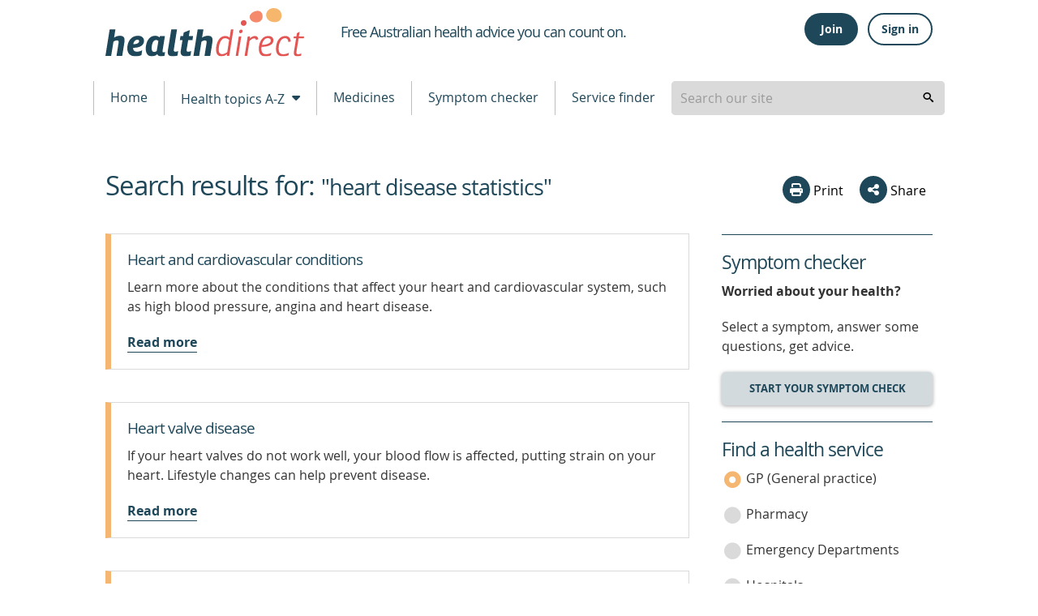

--- FILE ---
content_type: text/html; charset=utf-8
request_url: https://www.healthdirect.gov.au/search-results/heart%20disease%20statistics
body_size: 73572
content:
<!DOCTYPE html>
              <!-- build number 1 -->
              <html lang="en-AU">

                
      <head>
            <title>Search results for: heart disease statistics | healthdirect</title>
            <script src="https://www.google.com/recaptcha/api.js?render=6LeuO7AbAAAAAFFZKM3tkkJpyASWHzTJ-_fpMK7y" async defer></script> 
            <meta name="apple-itunes-app" content="app-id=1021494621">
            <meta name="description" content="healthdirect provides easy access to trusted, quality health information and advice online and over the phone.">
            <meta charset="utf-8">
            <meta http-equiv="X-UA-Compatible" content="IE=edge">
            <meta name="viewport" content="width=device-width, initial-scale=1.0">
            <meta name="referrer" content="always" />
            
            <meta name="DC.Format" schema="DCterms:IMT" content="text/html" /><meta name="DC.Type" content="text/html">
            <meta name="DC.Title" xml:lang="EN" content="Search results for: heart disease statistics" />
            <meta name="DC.Creator" content="Healthdirect Australia">
            
            <meta name="DC.Publisher" content="Healthdirect Australia">
            
            <meta name="DC.Description" xml:lang="EN" content="healthdirect provides easy access to trusted, quality health information and advice online and over the phone.">
            <meta name="DC.Rights" content="Healthdirect Australia">
            <meta name="DC.Language" content="en">
            <meta property="og:title" content="Search results for: heart disease statistics" >
            <meta property="og:type" content="website" >
            <meta property="og:description" content="healthdirect provides easy access to trusted, quality health information and advice online and over the phone." >
            <meta property="og:url" content="https://www.healthdirect.gov.au/search-results/heart%20disease%20statistics" >
            <meta property="og:image" content="https://media.healthdirect.org.au/images/inline/original/healthdirect_logo.png">

            

            
            

            
            
            <script src="https://cdn-oc.readspeaker.com/script/8207/webReader/webReader.js?pids=wr" type="text/javascript" id="rs_req_Init"></script>
            <script>
              dataLayer = [];
            </script>

            <!-- Google Tag Manager -->
            <script>(function(w,d,s,l,i){w[l]=w[l]||[];w[l].push({'gtm.start':
                    new Date().getTime(),event:'gtm.js'});var f=d.getElementsByTagName(s)[0],
                    j=d.createElement(s),dl=l!='dataLayer'?'&l='+l:'';j.async=true;j.src=
                    'https://www.googletagmanager.com/gtm.js?id='+i+dl;f.parentNode.insertBefore(j,f);
            })(window,document,'script','dataLayer','GTM-MHFB33K');</script>
            <!-- End Google Tag Manager -->

            <link rel="apple-touch-icon" sizes="180x180" href="/assets/images/apple-touch-icon.png">
            <link rel="icon" type="image/png" sizes="512x512" href="/assets/images/android-chrome-512x512.png">
            <link rel="icon" type="image/png" sizes="192x192" href="/assets/images/android-chrome-192x192.png">
            <link rel="icon" type="image/png" sizes="32x32" href="/assets/images/favicon-32x32.png">
            <link rel="icon" type="image/png" sizes="16x16" href="/assets/images/favicon-16x16.png">
            <!--[if IE]>
            <link rel="icon" href="/assets/images/favicon.ico" type="image/x-icon">
            <link rel="shortcut icon" href="/assets/images/favicon.ico" type="image/x-icon">
            <![endif]-->

            <link rel="stylesheet" type="text/css" href="/assets/1/styles/main.css">
            
            <style type="text/css">
              .grecaptcha-badge{
                display:none;
              }
            </style>
            <script type="text/javascript">
                var HDW = {mediaCdn:'https://media.healthdirect.org.au/', siteId:'hin', nhsdApi:'7de96a3a4efb4b93b19035e6ee7554ef'}
            </script>
            <script type="text/javascript" src="/assets/1/scripts/veyron.js"></script>
        </head>


    


                <body >
                  <!-- Google Tag Manager (noscript) -->
                  <noscript><iframe src="https://www.googletagmanager.com/ns.html?id=GTM-MHFB33K" height="0" width="0" style="display:none;visibility:hidden"></iframe></noscript>
                  <!-- End Google Tag Manager (noscript) -->

                  
<header class="hda-head">
    <div class="hda-head_content">
        <div class="hda-head_content-common">
            <div class="hda-head_col-logo">
                <a href="/" class="hda-head_col-logo-link">
                    <img class="hda-head_col-logo-img" src="/assets/images/logo-hda.svg" alt="healthdirect australia logo">
                </a>
            </div>

            <div class="hda-head_col-mob-menu mobile-only">
              
    <script type="text/javascript">function getHeaderButtonsMobileHtml(isLoggedIn, baseUrl) {
    switch (isLoggedIn) {
      case true:
        return String.raw`
          <div class="hda-head_col-mob-menu-account" id="header-buttons-mobile">
            <button
              class="hda-head_col-mob-menu-account-signout-btn"
              aria-controls="menu-sign"
              aria-haspopup="menu"
              aria-expanded="false"
              onclick="handleToggle()"
            >
              <i aria-hidden="true" class="dor-icon_user-circle"></i><span class="sr-only">Sign out</span>
            </button>
            <ul id="menu-sign" role="menu" class="hda-head_col-mob-menu-account-list" style="display: none">
              <li><a href="/account/dashboard">Dashboard</a></li>
              <li><a href="/account/care-advice">Care advice</a></li>
              <li><a href="/account/profile">Profile</a></li>
              <li><a href="/" onclick="return handleSignOutMobile('${baseUrl}')">Sign out</a></li>
            </ul>
          </div>`
      case false:
        return String.raw`
          <div class="hda-head_col-mob-menu-account" id="header-buttons-mobile">
            <button
              class="hda-head_col-mob-menu-account-signin-btn"
              aria-controls="menu-sign"
              aria-haspopup="menu"
              aria-expanded="false"
              onclick="handleToggle()"
            >
              <i aria-hidden="true" class="dor-icon_user-circle-o"></i><span class="sr-only">Sign in</span>
            </button>
            <ul id="menu-sign" role="menu" class="hda-head_col-mob-menu-account-list" style="display: none">
              <li><a href="/account/join">Join</a></li>
              <li><a href="/account/signin">Sign in</a></li>
            </ul>
          </div>`
    }
  };
async function handleSignOutMobile(baseUrl) {
    const hasBeenSignedOut = await fetch(baseUrl.concat("auth/sign-out"), {
      method: "POST",
      headers: {
        "Content-Type": "application/json",
      },
      body: JSON.stringify({
        data: {
          type: "sign-out",
          attributes: {
            accessToken: localStorage.getItem('access_token'),
          }
        }
      })
    }).then(response => response.status === 204).catch(console.error);
    // redirect to the homepage
    if (hasBeenSignedOut) {
      localStorage.removeItem('access_token');
      localStorage.removeItem('session_token');
      localStorage.removeItem('email');
      localStorage.removeItem('refresh_token');
      window.location.href = '/';
    }
    return false;
  };
function handleToggle() {
    const menu = document.getElementById('menu-sign');
    if (menu.style.display === "none") menu.style.display = "block";
    else menu.style.display = "none";
  }</script>
    
          <div class="hda-head_col-mob-menu-account" id="header-buttons-mobile">
            <button
              class="hda-head_col-mob-menu-account-signin-btn"
              aria-controls="menu-sign"
              aria-haspopup="menu"
              aria-expanded="false"
              onclick="handleToggle()"
            >
              <i aria-hidden="true" class="dor-icon_user-circle-o"></i><span class="sr-only">Sign in</span>
            </button>
            <ul id="menu-sign" role="menu" class="hda-head_col-mob-menu-account-list" style="display: none">
              <li><a href="/account/join">Join</a></li>
              <li><a href="/account/signin">Sign in</a></li>
            </ul>
          </div>
    
    <script>
      (async() => {
        const headerButtonsMobile = document.getElementById('header-buttons-mobile');
        const isLoggedIn = !!localStorage.getItem('access_token');
        headerButtonsMobile.outerHTML = getHeaderButtonsMobileHtml(isLoggedIn, "https://prd.uim.hda-online.com.au/");
      })();
    </script>
  
  
              <button class="hda-head_col-mob-menu-btn" aria-haspopup="true" aria-expanded="false">
                  <i aria-hidden="true" class="hda-head_col-mob-menu-btn-icon"></i> Menu
              </button>
            </div>

            <div class="hda-head_col-tagline">
                <h1 class="hda-head_col-tagline-line"><span class="sr-only">Healthdirect </span><span>Free Australian health advice you can count on.</span></h1>
            </div>

            
    <script type="text/javascript">function getHeaderButtonsHtml(isLoggedIn, baseUrl) {
    switch (isLoggedIn) {
      case true:
        return String.raw`
          <div class="hda-head_col-user-acc-sign-out" id="header-buttons">
            <a class="ua-lnk_dash" href="/account/dashboard"><i class="dor-icon_user-circle-o" aria-hidden="true"></i> <span>My account</span></a>
            <button class="ua-btn_outlined" onclick="handleSignOut('${baseUrl}')">Sign out</button>
          </div>
        `
      case false:
        return String.raw`
          <div class="hda-head_col-user-acc-sign-in" id="header-buttons">
            <button class="ua-btn_filled" onclick="handleJoin()">Join</button>
            <button class="ua-btn_outlined" onclick="handleSignIn()">Sign in</button>
          </div>
        `
    }
  };
async function handleSignOut(baseUrl) {
    const hasBeenSignedOut = await fetch(baseUrl.concat("auth/sign-out"), {
      method: "POST",
      headers: {
        "Content-Type": "application/json",
      },
      body: JSON.stringify({
        data: {
          type: "sign-out",
          attributes: {
            accessToken: localStorage.getItem('access_token'),
          }
        }
      })
    }).then(response => response.status === 204).catch(console.error);
    // redirect to the homepage
    if (hasBeenSignedOut) {
      localStorage.removeItem('access_token');
      localStorage.removeItem('session_token');
      localStorage.removeItem('email');
      localStorage.removeItem('refresh_token');
      window.location.href = '/';
    }
  };
function handleSignIn() {
    window.location.href = '/account/signin';
  };
function handleJoin() {
    window.location.href = '/account/join';
  }</script>
    
          <div class="hda-head_col-user-acc-sign-in" id="header-buttons">
            <button class="ua-btn_filled" onclick="handleJoin()">Join</button>
            <button class="ua-btn_outlined" onclick="handleSignIn()">Sign in</button>
          </div>
        
    
      <script>
        (async() => {
          const headerButtons = document.getElementById('header-buttons');
          const isLoggedIn = !!localStorage.getItem('access_token');
          headerButtons.outerHTML = getHeaderButtonsHtml(isLoggedIn, "https://prd.uim.hda-online.com.au/");
        })();
      </script>
    
  

            <div class="hda-head_content-common-print">
                <p>Medical problem? Call 1800 022 222. If you need urgent medical help, call triple zero immediately</p>
                <p>healthdirect Australia is a free service where you can talk to a nurse or doctor who can help you know what to do.</p>
            </div>
        </div>

        <div class="hda-head_menu-row">
            <!-- Tablet menu -->
            <div class="hda-head_menu-row-node-mobile-mode device-only">
                
            <!-- Primary search block -->
            <form id="search-form-node-mobile-mode" class="hda-head_menu-row-node-mobile-mode-search">
                <div role="combobox" aria-expanded="false" aria-owns="header-search-suggestions" aria-haspopup="listbox">
                    <input tabindex="0" 
                        id="header-search-mobile-mode"
                        class="hda-head_menu-row-node-mobile-mode-search-field"  
                        type="search" 
                        autocomplete="off" 
                        name="searchterm" 
                        placeholder="Search our site"  
                        title="Suggestion options" 
                        aria-label="Enter your search terms" 
                        aria-autocomplete="list">
                </div>
                <ul id="header-search-suggestions" class="dropdown-menu hda-head_menu-row-node-mobile-mode-search-list veyron-search-list" 
                    role="listbox" 
                    position="position">
                    <li class="primary-search-list-item" role="option">
                        <a tabindex="-1" rel="nofollow" href="/search-results/{{url}}">{{label}}</a>
                    </li>
                </ul>
                <button tabindex="0" aria-label="search" class="hda-head_menu-row-node-mobile-mode-search-submit veyron-search-lens-btn" type="button">
                  <i aria-hidden="true" class="hda-head_menu-row-node-mobile-mode-search-icon"></i>
                </button>
            </form>
            <script type="text/javascript">
                primarySearch('node-mobile-mode');
            </script>
        
            </div>

            <nav class="hda-head_menu-row-bar">
                <!-- Tablet and Desktop menu -->

              <ul class="hda-head_menu-row-bar-nav">
                <li class="hda-head_menu-row-bar-nav-level-1-item">
                  <a href="/">Home</a>
                </li>
                <li class="hda-head_menu-row-bar-nav-level-1-item">
                  <button class="hda-js-has-secondary-menu" aria-haspopup="true" aria-expanded="false">Health topics A-Z <i aria-hidden="true" class="hda-head_menu-row-bar-nav-dropdown-icon"></i></button>
                  <div class="hda-head_menu-row-bar-nav-level-2">
                    
      <ul>
        <li class="hda-head_menu-row-bar-nav-level-2-item tablet-up">
          <a href="/health-topics/conditions" class="hda-head_menu-row-bar-nav-level-2-heading">Conditions</a>
          <a href="/gastroenteritis">Gastroenteritis</a>
          <a href="/skin-conditions">Skin Conditions</a>
          <a href="/whooping-cough">Whooping Cough</a>
        </li>
        <li class="hda-head_menu-row-bar-nav-level-2-item tablet-up">
          <a href="/health-topics/symptoms" class="hda-head_menu-row-bar-nav-level-2-heading">Symptoms</a>
          <a href="/abdominal-pain">Abdominal Pain</a>
          <a href="/bites-and-stings">Bites and Stings</a>
          <a href="/diarrhoea">Diarrhoea</a>
        </li>
        <li class="hda-head_menu-row-bar-nav-level-2-item tablet-up">
          <a href="/health-topics/procedures" class="hda-head_menu-row-bar-nav-level-2-heading">Procedures</a>
          <a href="/colonoscopy">Colonoscopy</a>
          <a href="/grommets">Grommets</a>
          <a href="/liposuction">Liposuction</a>
          <a href="/tubal-ligation">Tubal ligation</a>
        </li>
        <li class="hda-head_menu-row-bar-nav-level-2-item tablet-up">
          <a href="/life-stages" class="hda-head_menu-row-bar-nav-level-2-heading">Life stages</a>
          <a href="/babies-and-toddlers-health">Babies and toddlers</a>
          <a href="/kids-health">Kids</a>
          <a href="/seniors-health">Seniors</a>
        </li>
        <li class="hda-head_menu-row-bar-nav-level-2-item__a-z">
          <a href="/health-topics" class="hda-head_menu-row-bar-nav-level-2-heading">All topics</a>
          <a href="/health-topics/A">A</a>
          <a href="/health-topics/B">B</a>
          <a href="/health-topics/C">C</a>
          <a href="/health-topics/D">D</a>
          <a href="/health-topics/E">E</a>
          <a href="/health-topics/F">F</a>
          <a href="/health-topics/G">G</a>
          <a href="/health-topics/H">H</a>
          <a href="/health-topics/I">I</a>
          <a href="/health-topics/J">J</a>
          <a href="/health-topics/K">K</a>
          <a href="/health-topics/L">L</a>
          <a href="/health-topics/M">M</a>
          <a href="/health-topics/N">N</a>
          <a href="/health-topics/O">O</a>
          <a href="/health-topics/P">P</a>
          <a href="/health-topics/Q">Q</a>
          <a href="/health-topics/R">R</a>
          <a href="/health-topics/S">S</a>
          <a href="/health-topics/T">T</a>
          <a href="/health-topics/U">U</a>
          <a href="/health-topics/V">V</a>
          <a href="/health-topics/W">W</a>
          <a href="/health-topics/X">X</a>
          <a href="/health-topics/Y">Y</a>
          <a href="/health-topics/Z">Z</a>
        </li>
      </ul>
    
                  </div>
                </li>
                <li class="hda-head_menu-row-bar-nav-level-1-item">
                  <a href="/medicines">Medicines</a>
                </li>
                <li class="hda-head_menu-row-bar-nav-level-1-item">
                  <a href="/symptom-checker">Symptom checker</a>
                </li>
                <li class="hda-head_menu-row-bar-nav-level-1-item">
                  <a href="/australian-health-services">Service finder</a>
                </li>

                <li class="hda-head_menu-row-bar-nav-level-1-item desktop-only">
                    
            <!-- Primary search block -->
            <form id="search-form-node-desktop-mode" class="hda-head_menu-row-node-desktop-mode-search">
                <div role="combobox" aria-expanded="false" aria-owns="header-search-suggestions" aria-haspopup="listbox">
                    <input tabindex="0" 
                        id="header-search-desktop-mode"
                        class="hda-head_menu-row-node-desktop-mode-search-field"  
                        type="search" 
                        autocomplete="off" 
                        name="searchterm" 
                        placeholder="Search our site"  
                        title="Suggestion options" 
                        aria-label="Enter your search terms" 
                        aria-autocomplete="list">
                </div>
                <ul id="header-search-suggestions" class="dropdown-menu hda-head_menu-row-node-desktop-mode-search-list veyron-search-list" 
                    role="listbox" 
                    position="position">
                    <li class="primary-search-list-item" role="option">
                        <a tabindex="-1" rel="nofollow" href="/search-results/{{url}}">{{label}}</a>
                    </li>
                </ul>
                <button tabindex="0" aria-label="search" class="hda-head_menu-row-node-desktop-mode-search-submit veyron-search-lens-btn" type="button">
                  <i aria-hidden="true" class="hda-head_menu-row-node-desktop-mode-search-icon"></i>
                </button>
            </form>
            <script type="text/javascript">
                primarySearch('node-desktop-mode');
            </script>
        
                </li>

              </ul>
            </nav>
        </div>
    </div>

    <div class="hda-head_mobile-screen mobile-only"></div>


    <nav class="hda-head_mobile-menu mobile-only">
        <header>Menu <button class="hda-head_mobile-menu-btn-close">Close <i aria-hidden="true" class="hda-head_mobile-menu-btn-close-icon"></i></button></header>
        <ul class="hda-head_mobile-menu-lvl-1">
            <li>
                <a href="/">Home <i aria-hidden="true" class="hda-head_mobile-menu-icon"></i></a>
            </li>
            <li>
                <a href="#" data-ga-finder="Top menu,Health topics A-Z,#">Health topics A-Z <i aria-hidden="true" class="hda-head_mobile-menu-icon"></i></a>
                <ul class="hda-head_mobile-menu-lvl-2">
                    <li>
                        <a href="/health-topics/conditions">Conditions <i aria-hidden="true" class="hda-head_mobile-menu-icon"></i></a>
                    </li>
                    <li>
                        <a href="/health-topics/symptoms">Symptoms <i aria-hidden="true" class="hda-head_mobile-menu-icon"></i></a>
                    </li>
                    <li>
                        <a href="/health-topics/procedures">Procedures <i aria-hidden="true" class="hda-head_mobile-menu-icon"></i></a>
                    </li>
                    <li>
                        <a href="/life-stages">Life stages <i aria-hidden="true" class="hda-head_mobile-menu-icon"></i></a>
                    </li>
                    <li>
                        <a href="/health-topics">All topics <i aria-hidden="true" class="hda-head_mobile-menu-icon"></i></a>
                    </li>
                </ul>
            </li>
            <li>
                <a href="/medicines">Medicines <i aria-hidden="true" class="hda-head_mobile-menu-icon"></i></a>
            </li>
            <li>
                <a href="/symptom-checker">Symptom checker <i aria-hidden="true" class="hda-head_mobile-menu-icon"></i></a>
            </li>
            <li>
                <a href="/australian-health-services">Service finder <i aria-hidden="true" class="hda-head_mobile-menu-icon"></i></a>
            </li>
        </ul>
    </nav>




    <script type="text/javascript">
        initHeader();
    </script>

    <!-- Inactivity Timeout - Start -->
    <script type="text/javascript" src="/assets/1/scripts/idle-session-timeout.js"></script>
    <script type="text/javascript" src="/assets/1/scripts/http-helper.js"></script>
    <script type="text/javascript" src="/assets/1/scripts/auth.js"></script>
    <!-- Inactivity Timeout - End -->
</header>

        
                  
      <section class="main">

        <section class="main_content-search-results">
          <div class="main_content-col-left">

            <div class="floating-header-offset mobile-only" id="socialsharebuttonanchor"></div>
            <div class="main_content-col-left-tools mobile-only">
              
      <div class="social-section_share socialshare-node-mobile-mode blog__node-mobile-mode">
        <div class="social-section_share-platforms">
          
          
      <button class="social-section_share-platforms-print veyron-social-share-print-btn">
        <i aria-hidden="true" class="social-icon_print"></i> Print
      </button>
          <div class="social-section_share-platforms-group">
            <button class="social-section_share-platforms-group-btn" aria-haspopup="false" aria-expanded="false"><i
                aria-hidden="true" class="dor-icon_share"></i> Share</button>
            <div class="social-section_share-platforms-group-menu">
              <div class="social-section_share-platforms-group-menu-tail"></div>
              
  <a title="Share this page on Facebook" rel="nofollow" target="_blank"
    href="https://www.facebook.com/sharer/sharer.php?u=https://www.healthdirect.gov.au/search-results/heart%20disease%20statistics">
    <i aria-hidden="true" class="social-icon_facebook"></i>
    <span class="sr-only">share via Facebook</span>
  </a> 
    <button class="share-email-button veyron-social-share-email-btn">
      <i aria-hidden="true" class="social-icon_email"></i> <span class="sr-only">share via Email</span>
    </button>
            </div>
          </div>
          

          
    <div class="popup-content hidden">
      <form name="shareForm" novalidate class="social-section_share-form">
        <header class="dor-modal_body-header">
          <h2>Share via email</h2>
        </header>
        <section class="dor-modal_body-main veyron-global-popup-body-main">
          <section class="dor-modal_body-main-notifications">
            <div class="form-error-list dor-form_error-area hidden" tabindex="0">
              <p>There is a total of <span>5</span> error<span>s</span> on this form, details are below.</p>
              <ul>
                <li id="txtNameErrorLabelList" class="hidden"><a href="#txtName">Please enter your name</a></li>
                <li id="txtFromEmailErrorLabelList" class="hidden"><a href="#txtFromEmail">Please enter your email</a>
                </li>
                <li id="txtFromEmailErrorLabel1List" class="hidden"><a href="#txtFromEmail">Your email is invalid.
                    Please check and try again</a></li>
                <li id="txtToEmailErrorLabelList" class="hidden"><a href="#txtToEmail">Please enter recipient's
                    email</a></li>
                <li id="txtToEmailErrorLabel1List" class="hidden"><a href="#txtToEmail">Recipient's email is invalid.
                    Please check and try again</a></li>
                <li id="termsChkErrorLabelList" class="hidden"><a href="#chkTerms">Agree to Terms required</a></li>
              </ul>
            </div>
            <div class="dor-form_success-area hidden gaTrackCaptcha-fail" id="recaptcha">
              Thank you for sharing our content. A message has been sent to your recipient's email address with a link
              to the content webpage.
            </div>
          </section>
          <section class="dor-modal_body-main-content">
            <div class="dor-form_input-group">
              <label id="lblName">Your name: <span class="sr-only">is required</span></label>
              <p id="txtNameErrorLabel" class="dor-form_input-group-error hidden"><span class="sr-only">Error:
                </span>This is required</p>
              <div class="dor-text-input_group">
                <i aria-hidden="true" class="dor-icon_user"></i>
                <input class="dor-text-input_group-txt-input" type="text" id="txtName" name="shareFromName"
                  maxlength="50" aria-labelledby="lblName" aria-describedby="txtNameErrorLabel" aria-invalid="false"
                  required>
              </div>
            </div>

            <div class="dor-form_input-group">
              <label id="lblFromEmail">Your email: <span class="sr-only">is required</span></label>
              <p id="txtFromEmailErrorLabel" class="dor-form_input-group-error hidden"><span class="sr-only">Error:
                </span>This is required</p>
              <p id="txtFromEmailErrorLabel1" class="dor-form_input-group-error hidden"><span class="sr-only">Error:
                </span>Not a valid value</p>

              <div class="dor-text-input_group">
                <i aria-hidden="true" class="dor-icon_envelope"></i>
                <input class="dor-text-input_group-txt-input" type="email" id="txtFromEmail" name="shareFromEmail"
                  maxlength="50" aria-labelledby="lblFromEmail"
                  aria-describedby="txtFromEmailErrorLabel txtFromEmailErrorLabel1" aria-invalid="false" required
                  data-pattern=^[a-zA-Z0-9.'!#$%&*+/=?^{|}~_-]+(\.[a-zA-Z0-9.'!#$%&*+/=?^{|}~_-]+)*@[a-zA-Z0-9-]+(\.[a-zA-Z0-9-]+)*(\.[a-zA-Z]{2,4})>
              </div>
            </div>

            <div class="dor-form_input-group">
              <label id="lblToEmail">Send to: <span class="sr-only"> is required</span></label>
              <p id="txtToEmailErrorLabel" class="dor-form_input-group-error hidden"><span class="sr-only">Error:
                </span>This is required</p>
              <p id="txtToEmailErrorLabel1" class="dor-form_input-group-error hidden"><span class="sr-only">Error:
                </span>Not a valid value</p>

              <div class="dor-text-input_group">
                <i aria-hidden="true" class="dor-icon_envelope"></i>
                <input class="dor-text-input_group-txt-input" type="email" id="txtToEmail" name="shareToEmail"
                  aria-labelledby="lblToEmail" maxlength="50"
                  aria-describedby="txtToEmailErrorLabel txtToEmailErrorLabel1" aria-invalid="false" required
                  data-pattern=^[a-zA-Z0-9.'!#$%&*+/=?^{|}~_-]+(\.[a-zA-Z0-9.'!#$%&*+/=?^{|}~_-]+)*@[a-zA-Z0-9-]+(\.[a-zA-Z0-9-]+)*(\.[a-zA-Z]{2,4})>
              </div>
            </div>

            <div class="dor-form_input-group">
              <p id="termsChkErrorLabel" class="dor-form_input-group-error hidden"><span class="sr-only">Error:
                </span>This is required</p>
              <label id="chkTerms" class="dor-chkrdo_group" aria-describedby="termsChkErrorLabel">
                <input id="termsChk" class="checkbox-group-input" type="checkbox" name="terms" required> I have read and
                agree to the <a href="/terms-of-use" target="_blank">Terms of Use</a> and <a href="/privacy-policy"
                  target="_blank">Privacy Policy</a><span class="sr-only"> is required</span>.
                <i aria-hidden="true" class="dor-chkrdo_group__off"></i>
                <i aria-hidden="true" class="dor-chkrdo_group__on"></i>
              </label>
            </div>
          </section>
        </section>
        <footer class="dor-modal_body-footer">
          <button class="g-recaptcha dor-modal_body-footer-action" type="submit" title="Send to a friend via email"
            data-sitekey="6LeuO7AbAAAAAFFZKM3tkkJpyASWHzTJ-_fpMK7y" data-callback='onSubmit' data-error-callback='onError'
            data-size="invisible">Submit</button>
        </footer>
      </form>
    </div>
    <script type="text/javascript">function onSubmit(token) {
    sendNotification();
  };
function onError(error) {}</script>
        </div>
      </div>

      <script type="text/javascript">
        initialiseSocialShare('socialshare-node-mobile-mode', "https://www.healthdirect.gov.au/search-results/heart%20disease%20statistics");
      </script>
    
            </div>
            <main class="main_content-article-text">
              <header>
                <meta name="robots" content="noindex">
                <a id="main_content-text"><span class="sr-only">beginning of content</span></a>
                <h1>Search results for: <small>"heart disease statistics"</small></h1>
              </header>
            </main>
            <div class="main_content-general-text">
               <section id="searchResults" class="main_content-search-results-partners veyron-search-results">
                  
                  
                  
                  

    
      
      <div class="veyron-local-search-refine hidden">
        <button class="main_content-search-filter-btn veyron-refine-btn">Refine <i class="main_content-search-filter-btn-ico-open"></i><i class="main_content-search-filter-btn-ico-close hidden"></i></button>
        <div class="veyron-refine-filter hidden">
          <h4>Life stage</h4>
          <form>
            <ul class="main_content-search-filter-list veyron-search-results-refine-list">
              <li class="veyron-refine-item">
                <label class="dor-chkrdo_group">
                  <input type="checkbox">Children (4)
                  <i aria-hidden="true" class="chk__off"></i>
                  <i aria-hidden="true" class="chk__on"></i>
                </label>
              </li>
            </ul>
          </form>
        </div>
      </div>


      <div class="veyron-local-search-results-list">
        
        
          
            

      <a href="/heart-and-cardiovascular-conditions" class="main_content-search-tile veyron-local-result-item">
        <h4>Heart and cardiovascular conditions</h4>
        <p>Learn more about the conditions that affect your heart and cardiovascular system, such as high blood pressure, angina and heart disease.</p>
        <p class="main_content-search-tile-read-more__search">Read more</p>
      </a>

    
          
            

      <a href="/heart-valve-disease" class="main_content-search-tile veyron-local-result-item">
        <h4>Heart valve disease</h4>
        <p>If your heart valves do not work well, your blood flow is affected, putting strain on your heart. Lifestyle changes can help prevent disease.</p>
        <p class="main_content-search-tile-read-more__search">Read more</p>
      </a>

    
          
            

      <a href="/should-i-be-tested-for-heart-disease" class="main_content-search-tile veyron-local-result-item">
        <h4>Should I be tested for heart disease?</h4>
        <p>Understanding heart disease risk can help you reduce your risk and protect your heart. Find out more about heart disease risk and heart disease tests.</p>
        <p class="main_content-search-tile-read-more__search">Read more</p>
      </a>

    
          
            

      <a href="/congenital-heart-disease" class="main_content-search-tile veyron-local-result-item">
        <h4>Congenital heart disease</h4>
        <p>Congenital heart disease happens when the heart doesn't develop properly before birth. There are different types and can range from mild to severe.</p>
        <p class="main_content-search-tile-read-more__search">Read more</p>
      </a>

    
          
            

      <a href="/rheumatic-heart-disease" class="main_content-search-tile veyron-local-result-item">
        <h4>Rheumatic heart disease</h4>
        <p>Rheumatic heart disease is when your heart valves are damaged by rheumatic fever. Learn more about how this can be prevented and treated.</p>
        <p class="main_content-search-tile-read-more__search">Read more</p>
      </a>

    
          
            

      <a href="/upbeat-teen-app" class="main_content-search-tile veyron-local-result-item">
        <h4>UpBeat app</h4>
        <p>UpBeat is an app for teenagers with heart conditions (15 to 19 years) who are starting to manage their lives and health care more independently. It is a tool that helps young people with childhood heart disease (CHD) to engage with the health care transition process (moving from paediatric to adult care) and the self-management of their condition.</p>
        <p class="main_content-search-tile-read-more__search">Read more</p>
      </a>

    
          
            

      <a href="/heart-attack-symptoms-males-vs-females" class="main_content-search-tile veyron-local-result-item">
        <h4>Heart attack symptoms: males vs females</h4>
        <p>Find out about the differences in heart attack symptoms between males and females, and about what can increase your risk of having a heart attack.</p>
        <p class="main_content-search-tile-read-more__search">Read more</p>
      </a>

    
          
            

      <a href="/coronary-heart-disease-and-atherosclerosis" class="main_content-search-tile veyron-local-result-item">
        <h4>Coronary heart disease</h4>
        <p>Coronary heart disease (CHD), also known as 'coronary artery disease', causes angina and heart attacks. Learn how to reduce your risk of CHD.</p>
        <p class="main_content-search-tile-read-more__search">Read more</p>
      </a>

    
          
            

      <a href="/mediterranean-diet" class="main_content-search-tile veyron-local-result-item">
        <h4>Mediterranean diet</h4>
        <p>Health benefits of the Mediterranean diet include a lower risk of cancer, heart disease, diabetes and more. Read more on what foods to include.</p>
        <p class="main_content-search-tile-read-more__search">Read more</p>
      </a>

    
          
            

      <a href="/metabolic-syndrome" class="main_content-search-tile veyron-local-result-item">
        <h4>Metabolic syndrome</h4>
        <p>Metabolic syndrome is a group of health conditions that raise stroke, heart disease and type-2 diabetes risk. Read about symptoms and treatments.</p>
        <p class="main_content-search-tile-read-more__search">Read more</p>
      </a>

    
          
            

      <a href="/coronary-angiogram" class="main_content-search-tile veyron-local-result-item hidden">
        <h4>Coronary angiogram</h4>
        <p>A coronary angiogram is an x-ray used to see whether a person has a certain type of heart disease. See here how the procedure is carried out.</p>
        <p class="main_content-search-tile-read-more__search">Read more</p>
      </a>

    
          
            

      <a href="/cholesterol" class="main_content-search-tile veyron-local-result-item hidden">
        <h4>Cholesterol</h4>
        <p>Understand cholesterol risks and how to lower levels, prevent heart disease, and make dietary changes. See information on cholesterol and heart health.</p>
        <p class="main_content-search-tile-read-more__search">Read more</p>
      </a>

    
          
            

      <a href="/salt" class="main_content-search-tile veyron-local-result-item hidden">
        <h4>Salt and sodium</h4>
        <p>Excess salt can raise your blood pressure, increasing the risk of heart disease and stroke. Learn how to lower your salt (sodium) intake here.</p>
        <p class="main_content-search-tile-read-more__search">Read more</p>
      </a>

    
          
            

      <a href="/long-qt-syndrome" class="main_content-search-tile veyron-local-result-item hidden">
        <h4>Long QT syndrome</h4>
        <p>Long QT syndrome (LQTS) is a disorder of the heart's electrical system that can cause fast, chaotic heartbeats, called arrhythmias.</p>
        <p class="main_content-search-tile-read-more__search">Read more</p>
      </a>

    
          
            

      <a href="/surgery/percutaneous-coronary-intervention" class="main_content-search-tile veyron-local-result-item hidden">
        <h4>Percutaneous coronary intervention</h4>
        <p>Coronary artery disease can cause pain, shortness of breath and heart attacks. A PCI is usually a safe and effective way to relieve your pain.</p>
        <p class="main_content-search-tile-read-more__search">Read more</p>
      </a>

    
          
            

      <a href="/healthy-heart-diet" class="main_content-search-tile veyron-local-result-item hidden">
        <h4>Healthy heart diet</h4>
        <p>Discover important strategies for a healthy heart diet. Learn what to eat, what to avoid and how you can maintain a healthy heart lifestyle.</p>
        <p class="main_content-search-tile-read-more__search">Read more</p>
      </a>

    
          
            

      <a href="/heart-murmur" class="main_content-search-tile veyron-local-result-item hidden">
        <h4>Heart murmur</h4>
        <p>A heart murmur is an irregular sound heard when listening to the heart. Some heart murmurs are a sign of a heart condition, but others are not.</p>
        <p class="main_content-search-tile-read-more__search">Read more</p>
      </a>

    
          
            

      <a href="/dietary-fats" class="main_content-search-tile veyron-local-result-item hidden">
        <h4>Dietary fats</h4>
        <p>The body needs some fats and oils as part of a balanced diet. Some fats (unsaturated fats) are healthier than others (saturated and trans fats).</p>
        <p class="main_content-search-tile-read-more__search">Read more</p>
      </a>

    
          
            

      <a href="/family-medical-history" class="main_content-search-tile veyron-local-result-item hidden">
        <h4>Family health history</h4>
        <p>Knowing your family medical history is important. It can guide you in making changes that will reduce your risk of developing a hereditary condition.</p>
        <p class="main_content-search-tile-read-more__search">Read more</p>
      </a>

    
          
            

      <a href="/tachycardia" class="main_content-search-tile veyron-local-result-item hidden">
        <h4>Tachycardia</h4>
        <p>Tachycardia (if your heart beats very fast, more than 100 beats per minute) can be a normal response to exercise or stress or a sign of disease.</p>
        <p class="main_content-search-tile-read-more__search">Read more</p>
      </a>

    
          
            

      <a href="/cholesterol-and-lipid-tests" class="main_content-search-tile veyron-local-result-item hidden">
        <h4>Cholesterol and lipid tests</h4>
        <p>Learn about fats and cholesterol in your blood (lipid profile), including their purpose and what a high or low result means.</p>
        <p class="main_content-search-tile-read-more__search">Read more</p>
      </a>

    
          
            

      <a href="/aortic-stenosis" class="main_content-search-tile veyron-local-result-item hidden">
        <h4>Aortic stenosis</h4>
        <p>Aortic stenosis is a condition where your aortic heart valve narrows. Read about the symptoms, causes and treatment for aortic stenosis.</p>
        <p class="main_content-search-tile-read-more__search">Read more</p>
      </a>

    
          
            

      <a href="/circulatory-system" class="main_content-search-tile veyron-local-result-item hidden">
        <h4>Circulatory system</h4>
        <p>The circulatory system includes the heart, blood and blood vessels. It moves oxygen and nutrients around the body and removes carbon dioxide.</p>
        <p class="main_content-search-tile-read-more__search">Read more</p>
      </a>

    
          
            

      <a href="/angina" class="main_content-search-tile veyron-local-result-item hidden">
        <h4>Angina</h4>
        <p>Angina is chest pain or discomfort that usually comes on during physical activity. Here's how to recognise angina and what to do about it.</p>
        <p class="main_content-search-tile-read-more__search">Read more</p>
      </a>

    
          
            

      <a href="/high-blood-pressure-and-how-to-lower-it" class="main_content-search-tile veyron-local-result-item hidden">
        <h4>High blood pressure and how to lower it</h4>
        <p>You can lower your blood pressure with lifestyle changes and medicines. Get tips on controlling your blood pressure if you have hypertension.</p>
        <p class="main_content-search-tile-read-more__search">Read more</p>
      </a>

    
          
            

      <a href="/rheumatic-fever" class="main_content-search-tile veyron-local-result-item hidden">
        <h4>Rheumatic fever</h4>
        <p>Rheumatic fever is a serious, inflammatory disease caused by Strep A bacteria. Learn more about how you can prevent and treat rheumatic fever.</p>
        <p class="main_content-search-tile-read-more__search">Read more</p>
      </a>

    
          
            

      <a href="/pet-scan" class="main_content-search-tile veyron-local-result-item hidden">
        <h4>PET scan</h4>
        <p>A positron emission tomography (PET) scan is an imaging test used to diagnose certain diseases. Find out what the scan involves and how it works.</p>
        <p class="main_content-search-tile-read-more__search">Read more</p>
      </a>

    
          
            

      <a href="/pulmonary-hypertension" class="main_content-search-tile veyron-local-result-item hidden">
        <h4>Pulmonary hypertension</h4>
        <p>Pulmonary hypertension is a serious condition causing high blood pressure in pulmonary arteries of your lungs. It needs specialist care.</p>
        <p class="main_content-search-tile-read-more__search">Read more</p>
      </a>

    
          
            

      <a href="/cardiac-arrest" class="main_content-search-tile veyron-local-result-item hidden">
        <h4>Cardiac arrest</h4>
        <p>Cardiac arrest is when the heart stops beating, usually due to an electrical problem with the heart. Performing CPR and defibrillation in time can be lifesaving.</p>
        <p class="main_content-search-tile-read-more__search">Read more</p>
      </a>

    
          
            

      <a href="/cardiomyopathy" class="main_content-search-tile veyron-local-result-item hidden">
        <h4>Cardiomyopathy</h4>
        <p>Cardiomyopathy is a condition that affects your heart muscle. Find out about the different types of cardiomyopathy, symptoms and treatments.</p>
        <p class="main_content-search-tile-read-more__search">Read more</p>
      </a>

    
          

        
      </div>

      <section class="main_content-search-show-more">
        <button class="main_content-search-show-more-btn veyron-local-search-show-more-btn" title="Show more search results" rel="nofollow">Show more</button>
      </section>

    
                  
               </section>
            </div>
          </div>
          
      <aside class="main_content-col-right print-hidden">
        <div class="tablet-up">
          
            <section>
              
      <div class="social-section_share socialshare-node-desktop-mode blog__node-desktop-mode">
        <div class="social-section_share-platforms">
          
          
      <button class="social-section_share-platforms-print veyron-social-share-print-btn">
        <i aria-hidden="true" class="social-icon_print"></i> Print
      </button>
          <div class="social-section_share-platforms-group">
            <button class="social-section_share-platforms-group-btn" aria-haspopup="false" aria-expanded="false"><i
                aria-hidden="true" class="dor-icon_share"></i> Share</button>
            <div class="social-section_share-platforms-group-menu">
              <div class="social-section_share-platforms-group-menu-tail"></div>
              
  <a title="Share this page on Facebook" rel="nofollow" target="_blank"
    href="https://www.facebook.com/sharer/sharer.php?u=https://www.healthdirect.gov.au/search-results/heart%20disease%20statistics">
    <i aria-hidden="true" class="social-icon_facebook"></i>
    <span class="sr-only">share via Facebook</span>
  </a> 
    <button class="share-email-button veyron-social-share-email-btn">
      <i aria-hidden="true" class="social-icon_email"></i> <span class="sr-only">share via Email</span>
    </button>
            </div>
          </div>
          

          
    <div class="popup-content hidden">
      <form name="shareForm" novalidate class="social-section_share-form">
        <header class="dor-modal_body-header">
          <h2>Share via email</h2>
        </header>
        <section class="dor-modal_body-main veyron-global-popup-body-main">
          <section class="dor-modal_body-main-notifications">
            <div class="form-error-list dor-form_error-area hidden" tabindex="0">
              <p>There is a total of <span>5</span> error<span>s</span> on this form, details are below.</p>
              <ul>
                <li id="txtNameErrorLabelList" class="hidden"><a href="#txtName">Please enter your name</a></li>
                <li id="txtFromEmailErrorLabelList" class="hidden"><a href="#txtFromEmail">Please enter your email</a>
                </li>
                <li id="txtFromEmailErrorLabel1List" class="hidden"><a href="#txtFromEmail">Your email is invalid.
                    Please check and try again</a></li>
                <li id="txtToEmailErrorLabelList" class="hidden"><a href="#txtToEmail">Please enter recipient's
                    email</a></li>
                <li id="txtToEmailErrorLabel1List" class="hidden"><a href="#txtToEmail">Recipient's email is invalid.
                    Please check and try again</a></li>
                <li id="termsChkErrorLabelList" class="hidden"><a href="#chkTerms">Agree to Terms required</a></li>
              </ul>
            </div>
            <div class="dor-form_success-area hidden gaTrackCaptcha-fail" id="recaptcha">
              Thank you for sharing our content. A message has been sent to your recipient's email address with a link
              to the content webpage.
            </div>
          </section>
          <section class="dor-modal_body-main-content">
            <div class="dor-form_input-group">
              <label id="lblName">Your name: <span class="sr-only">is required</span></label>
              <p id="txtNameErrorLabel" class="dor-form_input-group-error hidden"><span class="sr-only">Error:
                </span>This is required</p>
              <div class="dor-text-input_group">
                <i aria-hidden="true" class="dor-icon_user"></i>
                <input class="dor-text-input_group-txt-input" type="text" id="txtName" name="shareFromName"
                  maxlength="50" aria-labelledby="lblName" aria-describedby="txtNameErrorLabel" aria-invalid="false"
                  required>
              </div>
            </div>

            <div class="dor-form_input-group">
              <label id="lblFromEmail">Your email: <span class="sr-only">is required</span></label>
              <p id="txtFromEmailErrorLabel" class="dor-form_input-group-error hidden"><span class="sr-only">Error:
                </span>This is required</p>
              <p id="txtFromEmailErrorLabel1" class="dor-form_input-group-error hidden"><span class="sr-only">Error:
                </span>Not a valid value</p>

              <div class="dor-text-input_group">
                <i aria-hidden="true" class="dor-icon_envelope"></i>
                <input class="dor-text-input_group-txt-input" type="email" id="txtFromEmail" name="shareFromEmail"
                  maxlength="50" aria-labelledby="lblFromEmail"
                  aria-describedby="txtFromEmailErrorLabel txtFromEmailErrorLabel1" aria-invalid="false" required
                  data-pattern=^[a-zA-Z0-9.'!#$%&*+/=?^{|}~_-]+(\.[a-zA-Z0-9.'!#$%&*+/=?^{|}~_-]+)*@[a-zA-Z0-9-]+(\.[a-zA-Z0-9-]+)*(\.[a-zA-Z]{2,4})>
              </div>
            </div>

            <div class="dor-form_input-group">
              <label id="lblToEmail">Send to: <span class="sr-only"> is required</span></label>
              <p id="txtToEmailErrorLabel" class="dor-form_input-group-error hidden"><span class="sr-only">Error:
                </span>This is required</p>
              <p id="txtToEmailErrorLabel1" class="dor-form_input-group-error hidden"><span class="sr-only">Error:
                </span>Not a valid value</p>

              <div class="dor-text-input_group">
                <i aria-hidden="true" class="dor-icon_envelope"></i>
                <input class="dor-text-input_group-txt-input" type="email" id="txtToEmail" name="shareToEmail"
                  aria-labelledby="lblToEmail" maxlength="50"
                  aria-describedby="txtToEmailErrorLabel txtToEmailErrorLabel1" aria-invalid="false" required
                  data-pattern=^[a-zA-Z0-9.'!#$%&*+/=?^{|}~_-]+(\.[a-zA-Z0-9.'!#$%&*+/=?^{|}~_-]+)*@[a-zA-Z0-9-]+(\.[a-zA-Z0-9-]+)*(\.[a-zA-Z]{2,4})>
              </div>
            </div>

            <div class="dor-form_input-group">
              <p id="termsChkErrorLabel" class="dor-form_input-group-error hidden"><span class="sr-only">Error:
                </span>This is required</p>
              <label id="chkTerms" class="dor-chkrdo_group" aria-describedby="termsChkErrorLabel">
                <input id="termsChk" class="checkbox-group-input" type="checkbox" name="terms" required> I have read and
                agree to the <a href="/terms-of-use" target="_blank">Terms of Use</a> and <a href="/privacy-policy"
                  target="_blank">Privacy Policy</a><span class="sr-only"> is required</span>.
                <i aria-hidden="true" class="dor-chkrdo_group__off"></i>
                <i aria-hidden="true" class="dor-chkrdo_group__on"></i>
              </label>
            </div>
          </section>
        </section>
        <footer class="dor-modal_body-footer">
          <button class="g-recaptcha dor-modal_body-footer-action" type="submit" title="Send to a friend via email"
            data-sitekey="6LeuO7AbAAAAAFFZKM3tkkJpyASWHzTJ-_fpMK7y" data-callback='onSubmit' data-error-callback='onError'
            data-size="invisible">Submit</button>
        </footer>
      </form>
    </div>
    <script type="text/javascript">function onSubmit(token) {
    sendNotification();
  };
function onError(error) {}</script>
        </div>
      </div>

      <script type="text/javascript">
        initialiseSocialShare('socialshare-node-desktop-mode', "https://www.healthdirect.gov.au/search-results/heart%20disease%20statistics");
      </script>
    
            </section>
          

          

          

          

        <section class="widget-sym" data-ng-show="symptom" data-semantic-links="semanticLinks" layout="sidebar">
            <h2>Symptom checker</h2>
            <p><strong>Worried about your health?</strong></p><p>Select a symptom, answer some questions, get advice.</p>
            <a class="widget-sym-btn" href="/symptom-checker/tool?symptom=GNRC" title="Check symptoms">Start Your Symptom Check</a>
        </section>

    
          
      <section class="hsf-panel-node-sidebar-mode veyron-search-by-service-panel ">
        <form data-old-class="hsf-form" name="serviceFinderForm" novalidate="">

          
          <fieldset class="hsf-form_services">
            <legend class="sr-only">service category</legend>
            <h2>Find a health service</h2>
            
      <section class="dor-form_error-area veyron-hsf-panel-error-list hidden" id="hadLocationErrors">
        <ul>
          <li>Please enter a suburb or postcode of your location and select from the list.</li>
          <li>Unable to find your location. Please enter manually below.</li>
          <li>Location not found.</li>
        </ul>
      </section>

            <div class="hsf-form_services-cols" data-old-class="widget-hsf_content-col">
              
                <label class="dor-chkrdo_group " >
                  <input class="widget-hsf_content-col-rdo veyron-service-type-default" type="radio" name="selectedServiceType" 
                    data-service-name="GP (General practice)" value="aht-11222" checked="checked">
                  GP (General practice)
                  <i aria-hidden="true" class="dor-chkrdo_group__off"></i>
                  <i aria-hidden="true" class="dor-chkrdo_group__on"></i>
                </label>
                <label class="dor-chkrdo_group " >
                  <input class="widget-hsf_content-col-rdo veyron-service-type-default" type="radio" name="selectedServiceType" 
                    data-service-name="Pharmacy" value="aht-12243" >
                  Pharmacy
                  <i aria-hidden="true" class="dor-chkrdo_group__off"></i>
                  <i aria-hidden="true" class="dor-chkrdo_group__on"></i>
                </label>
                <label class="dor-chkrdo_group " >
                  <input class="widget-hsf_content-col-rdo veyron-service-type-default" type="radio" name="selectedServiceType" 
                    data-service-name="Emergency Departments" value="aht-10968" >
                  Emergency Departments
                  <i aria-hidden="true" class="dor-chkrdo_group__off"></i>
                  <i aria-hidden="true" class="dor-chkrdo_group__on"></i>
                </label>
                <label class="dor-chkrdo_group " >
                  <input class="widget-hsf_content-col-rdo veyron-service-type-default" type="radio" name="selectedServiceType" 
                    data-service-name="Hospitals" value="aht-11440" >
                  Hospitals
                  <i aria-hidden="true" class="dor-chkrdo_group__off"></i>
                  <i aria-hidden="true" class="dor-chkrdo_group__on"></i>
                </label>
              <p><a href="/australian-health-services">Need more services?</a></p>
            </div>
            
          </fieldset>

          

          <fieldset class="hsf-form_location veyron-hsf-panel-location">
            <legend class="sr-only">enter a location</legend>
            
            
      <section class="dor-form_error-area veyron-hsf-panel-error-list hidden" id="hadLocationErrors">
        <ul>
          <li>Please enter a suburb or postcode of your location and select from the list.</li>
          <li>Unable to find your location. Please enter manually below.</li>
          <li>Location not found.</li>
        </ul>
      </section>
            <div>
              <label>Enter a location</label>
            
              <!-- <div class="widget-hsf_content-col-start"> -->
              <!-- <label id="lblWidgetHsfLocation">Enter a location</label> -->
              
              <div class="hsf-form_location-input-group" data-old-class="widget-hsf_content-col-start-location">
                <i aria-hidden="true" class="hsf-form_location-input-group-spinner veyron-hsf-panel-spinner"></i>
                <i aria-hidden="true" class="hsf-form_location-input-group-icon"></i>
                <input class="hsf-form_location-input-group-txt veyron-hsf-panel-location-input"  placeholder="Enter postcode or town" type="search" 
                role="combobox" aria-label="Enter a location" aria-describedby="hadLocationErrors" aria-haspopup="true" autocomplete="off" 
                name="locationText" aria-expanded="false" aria-invalid="false" required="" id="search-location-node-sidebar-mode">
                <ul class="hsf-form_location-input-group-auto-suggest veyron-hsf-panel-location-auto-suggest-list">
                  <li class="location-list-item veyron-hsf-panel-location-list-item" data-veyron-click="" 
                  tabindex="0" data-url="{{url}}" >{{prefLabel}}</li>
                </ul>
              </div>
              <label class="dor-chkrdo_group">
                <input class="veyron-hsf-panel-use-current-location-checkbox" type="checkbox">Use current location
                <i aria-hidden="true" class="dor-chkrdo_group__off"></i>
                <i aria-hidden="true" class="dor-chkrdo_group__on"></i>
              </label>

              
              <button class="hsf-form_location-btn veyron-hsf-panel-search-btn"  name="search">Search</button>
              
              
              <!-- </div> -->
            </div>
          </fieldset> 
        </form>
      </section>

      <script type="text/javascript">
          initHsfPanel('hsf-panel-node-sidebar-mode'  );
      </script>
    
        </div>

        
          <section class="main_content-article-helper mobile-only">
            <a class="main_content-article-helper-sym" href="/symptom-checker/tool?symptom=GNRC">Check your symptoms</a>
            <a class="main_content-article-helper-hsf" href="/australian-health-services">Find a health service</a>
          </section>
        
      </aside>
    
        </section>



        <script type="text/javascript" src="/assets/1/scripts/sitesearchresults.js"></script>
        <script type="text/javascript">
            initSiteSearch();
        </script>

      </section>



    

                  
                    <div class="veyron-sc-hsf-action-nav">
                      <section class="content_hotline">
                        <h1 class="sr-only">Healthdirect 24hr 7 days a week hotline</h1>
                        <div class="content_hotline-container">
                          <p>24 hour health advice you can count on</p>
                          <p><a class="content_hotline-phone" href="tel:1800022222" data-ng-click="hotlineClicked()"><i aria-hidden="true" class="content_hotline-phone-icon"></i> 1800 022 222</a></p>
                        </div>
                      </section>
                    </div>

                    <section class="content_partners veyron-partner-strap-ui">
                      <h1 class="sr-only">Government Accredited with over 140 information partners</h1>
                      <img class="content_partners-hda-logo" src="/assets/images/logo-hda.svg" alt="Healthdirect logo">
                      <p>We are a government-funded service, providing quality, approved health information and advice</p>
                      <div>
                        <a href="https://www.health.gov.au/" target="_blank" rel="noopener"><img src="/assets/images/logo-gov-dep-health.svg" alt="Australian Government, health department logo"></a>
                        <a href="https://www.health.act.gov.au/" target="_blank" rel="noopener"><img src="/assets/images/logo-gov-act.svg" alt="ACT Government logo"></a>
                        <a href="https://www.health.nsw.gov.au/" target="_blank" rel="noopener"><img src="/assets/images/logo-gov-nsw.svg" alt="New South Wales government logo"></a>
                        <a href="https://health.nt.gov.au/" target="_blank" rel="noopener"><img src="/assets/images/logo-gov-nt.svg" alt="Northern Territory Government logo"></a>
                        <a href="https://www.health.qld.gov.au/" target="_blank" rel="noopener"><img src="/assets/images/logo-gov-qld.svg" alt="Queensland Government logo"></a> 
                        <a href="https://www.sahealth.sa.gov.au/" target="_blank" rel="noopener"><img src="/assets/images/logo-gov-sa.svg" alt="Government of South Australia logo"></a>
                        <a href="https://www.health.tas.gov.au/" target="_blank" rel="noopener"><img src="/assets/images/logo-gov-tas.svg" alt="Tasmanian government logo"></a>
                        <a href="https://www2.health.vic.gov.au/" target="_blank" rel="noopener"><img src="/assets/images/logo-gov-vic.svg" alt="Victorian government logo"></a>
                        <a href="https://ww2.health.wa.gov.au/" target="_blank" rel="noopener"><img src="/assets/images/logo-gov-wa.svg" alt="Government of Western Australia logo"></a>
                      </div>
                    </section>

                    
<footer class="hda-foot">
  <div class="hda-foot_container">
    <div class="grid-row">
      <div class="hda-foot_col-about">
        <h2>About</h2>
        <ul>
          <li>
            <a href="https://www.healthdirect.gov.au/how-healthdirect-can-help-you" rel="noopener">How we can help</a>
          </li>
          <li><a href="/health-app">Our mobile app</a></li>
          <li><a href="https://about.healthdirect.gov.au/linking-to-us" target="_blank">Linking to us</a></li>
          <li><a href="/information-partners">Information partners</a></li>
          <li><a href="https://www.healthdirect.gov.au/register-with-nhsd">Register your service</a></li>
          <li><a href="/terms-of-use">Terms of use</a></li>
          <li><a href="/privacy-policy">Privacy</a></li>
          <li><a href="/artificial-intelligence-transparency-statement">How we use AI</a></li>
          <li><a href="/contact-us">Contact us</a></li>
          <li><a href="https://about.healthdirect.gov.au/" rel="noopener" target="_blank">About us</a></li>
        </ul>
      </div>
      <div class="hda-foot_col-discover">
        <h2>Discover</h2>
        <ul>
          <li><a href="/blog">Blog</a></li>
          <li><a href="/bmi-calculator">BMI calculator</a></li>
          <li><a href="/health-and-wellbeing-apps">Health apps</a></li>
          <li><a href="/medicines">Medicines</a></li>
          <li><a href="/australian-health-services">Service finder</a></li>
          <li><a href="/symptom-checker">Symptom checker</a></li>
          <li><a href="/question-builder">Question builder</a></li>
        </ul>
      </div>
      <div class="hda-foot_col-language">
        <h2>Resources in your language</h2>
        <ul>
          <li><a href="/ar/resources-in-arabic">Arabic عربى</a></li>
          <li><a href="/bn/resources-in-bengali">বাংলা Bengali</a></li>
          <li><a href="/zh-hans/resources-in-chinese-simplified">简体中文 Chinese Simplified</a></li>
          <li><a href="/zh-hant/resources-in-chinese-traditional">繁體中文 Chinese Traditional</a></li>
          <li><a href="/vi/resources-in-vietnamese">Tiếng Việt Vietnamese</a></li>
        </ul>
      </div>
      <div class="hda-foot_col-social-app">
        <p>
          <a
            href="https://itunes.apple.com/au/app/healthdirect-check-symptoms/id1021494621?ls=1&amp;mt=8"
            rel="noopener"
          >
            <img
              class="hda-foot_col-social-app-store-img"
              src="/assets/images/app-apple-store.png"
              alt="download from the App store"/></a
          > <a
            href="https://play.google.com/store/apps/details?id=au.org.healthdirect.healthdirectapp"
            rel="noopener"
          >
            <img
              class="hda-foot_col-social-app-store-img"
              src="/assets/images/app-google-play.png"
              alt="download from google play"/></a
          >
        </p>
        <p>
        &nbsp;&nbsp;&nbsp;&nbsp;&nbsp;&nbsp;&nbsp;&nbsp;
          <a
            aria-label="link to facebook page"
            class="hda-foot_col-social-app-follow-icon"
            href="https://www.facebook.com/healthdirectaus/"
            target="_blank"
            ><i aria-hidden="true" class="social-icon_facebook"></i
          ></a>
          <a
            aria-label="link to instagram page"
            class="hda-foot_col-social-app-follow-icon"
            href="https://www.instagram.com/healthdirectaus"
            target="_blank"
            ><i aria-hidden="true" class="social-icon_insta"></i
          ></a>
          <a
            aria-label="link to linked-in page"
            class="hda-foot_col-social-app-follow-icon"
            href="https://www.linkedin.com/company/healthdirect-australia"
            target="_blank"
            ><i aria-hidden="true" class="social-icon_linkedin"></i
          ></a>
        </p>
      </div>
    </div>
  </div>
  <div class="hda-foot_container">
    <div class="grid-row">
      <p>
        healthdirect's information and advice are developed and managed within a rigorous
        <a href="https://about.healthdirect.gov.au/clinical-governance" rel="noopener" target="_blank"
          >clinical governance framework</a
        >.
      </p>
      <p>
        <small
          >This site is protected by reCAPTCHA and the Google
          <a href="https://policies.google.com/privacy" target="_blank">Privacy Policy</a> and
          <a href="https://policies.google.com/terms" target="_blank">Terms of Service</a> apply.
        </small>
      </p>
    </div>
  </div>
</footer>
<div class="hda-foot_acknowledge">
  <p>
    Healthdirect Australia acknowledges the Traditional Owners of Country throughout Australia and their continuing
    connection to land, sea and community. We pay our respects to the Traditional Owners and to Elders both past and
    present.
  </p>
  <p class="hda-foot_copyright">
    © 2026 Healthdirect Australia Limited
  </p>
</div>

                  

                  <div class="veyron-global-popup hidden">
                    <div class="veyron-global-disable-screen dor-modal_screen"></div>
                    <div class="dor-modal_body veyron-global-popup-body">
                      <div class="veyron-global-popup-container">

                      </div>
                      <button class="dor-modal_body-exit">
                        <i class="dor-icon_cross"></i>
                      </button>
                    </div>
                  </div>

                  <!-- discontinuing support for IE 11 and lower -->
                  <div class="veyron-legacy-browser-msg-popup-content hidden">
                    <header class="dor-modal_body-header">
                        <h2>Support for this browser is being discontinued</h2>
                    </header>
                    <section class="dor-modal_body-main veyron-global-popup-body-main">
                      <section class="dor-form_error-area">
                        <p>Support for this browser is being discontinued for this site</p>
                        <ul>
                          <li>Internet Explorer 11 and lower</li>
                        </ul>
                      </section>
                      <section class="dor-modal_body-main cont">
                        <p>We currently support Microsoft Edge, Chrome, Firefox and Safari. For more information, please visit the links below:</p>
                        <ul>
                          <li><a href="https://www.google.com.au/chrome/">Chrome by Google</a></li>
                          <li><a href="https://www.mozilla.org/en-US/firefox/new">Firefox by Mozilla</a></li>
                          <li><a href="https://www.microsoft.com/en-us/edge">Microsoft Edge</a></li>
                          <li><a href="https://support.apple.com/en_AU/downloads/safari">Safari by Apple</a></li>
                        </ul>
                        <p>You are welcome to continue browsing this site with this browser. Some features, tools or interaction may not work correctly.</p>
                      </section>
                      
                    </section>
                    <footer class="dor-modal_body-footer">
                      <button class="dor-modal_body-footer-action veyron-popup-ok">Continue</button>
                    </footer>
                  </div>
                  <script type="text/javascript">
                    function supportedIE() {
                      var ua = window.navigator.userAgent;

                      // Test values; Uncomment to check result …

                      // IE 10
                      // ua = 'Mozilla/5.0 (compatible; MSIE 10.0; Windows NT 6.2; Trident/6.0)';
                      
                      // IE 11
                      // ua = 'Mozilla/5.0 (Windows NT 6.3; Trident/7.0; rv:11.0) like Gecko';
                      
                      // Edge 12 (Spartan)
                      // ua = 'Mozilla/5.0 (Windows NT 10.0; WOW64) AppleWebKit/537.36 (KHTML, like Gecko) Chrome/39.0.2171.71 Safari/537.36 Edge/12.0';
                      
                      // Edge 13
                      // ua = 'Mozilla/5.0 (Windows NT 10.0; Win64; x64) AppleWebKit/537.36 (KHTML, like Gecko) Chrome/46.0.2486.0 Safari/537.36 Edge/13.10586';
                      
                      var msie = ua.indexOf('MSIE ');
                      if (msie > 0) {
                        // IE 10 or older => return version number
                        // return parseInt(ua.substring(msie + 5, ua.indexOf('.', msie)), 10);
                        return false;
                      }

                      var trident = ua.indexOf('Trident/');
                      if (trident > 0) {
                        // IE 11 => return version number
                        // var rv = ua.indexOf('rv:');
                        // return parseInt(ua.substring(rv + 3, ua.indexOf('.', rv)), 10);
                        return false;
                      }

                      var edge = ua.indexOf('Edge/');
                      if (edge > 0) {
                        // Edge (IE 12+) => return version number
                        // return parseInt(ua.substring(edge + 5, ua.indexOf('.', edge)), 10);
                        return true;
                      }

                      // other browser
                      return true;
                    }
                    function loadLegacyPopup() {
                      var alreadyActiveSession = localStorage.getItem('isSessionActive');
                      // check for active session and or user logged in
                      if(!alreadyActiveSession && !supportedIE()){
                        // user has alread visited clicked on continue where localStorage isSessionActive is set
                        var ƒ = window['ƒ'];
                        var ƒ1 = window['ƒ1'];
                        var popupContainer = ƒ.openPopup();
                        var PopupContent = ƒ1('.veyron-legacy-browser-msg-popup-content').clone();
                        popupContainer.innerHTML = PopupContent.innerHTML;
                        var continueBtn = ƒ1('.veyron-popup-ok', popupContainer);
                        setTimeout(ƒ.setPopupHeight(), 0);
                        continueBtn.bind('click', function(){
                          ƒ.closePopup();
                          localStorage.setItem('isSessionActive', 'Visited');
                        });
                      }
                    }

                    loadLegacyPopup();
                  </script>


                  <div id="veyron-throbber" class="hidden">

                    <div class="dor-throbber_screen"></div>
                    <div class="dor-throbber_body">
                      <!-- <div class="cssload-container">
                      	<div class="cssload-circle"></div>
                      	<div class="cssload-circle"></div>
                      </div> -->
                      <div class="dor-throbber_body-container">
                        <div class="dor-throbber_body-container-rect1"></div>
                        <div class="dor-throbber_body-container-rect2"></div>
                        <div class="dor-throbber_body-container-rect3"></div>
                        <div class="dor-throbber_body-container-rect4"></div>
                        <div class="dor-throbber_body-container-rect5"></div>
                        <div class="dor-throbber_body-container-rect6"></div>
                      </div>
                    </div>
                  </div>
                  <script type="text/javascript" src="/components/veyron/bootstrapper.js"></script>
                </body>
              </html>
              

--- FILE ---
content_type: text/html; charset=utf-8
request_url: https://www.google.com/recaptcha/api2/anchor?ar=1&k=6LeuO7AbAAAAAFFZKM3tkkJpyASWHzTJ-_fpMK7y&co=aHR0cHM6Ly93d3cuaGVhbHRoZGlyZWN0Lmdvdi5hdTo0NDM.&hl=en&v=PoyoqOPhxBO7pBk68S4YbpHZ&size=invisible&anchor-ms=20000&execute-ms=30000&cb=ald8asljdcwf
body_size: 48438
content:
<!DOCTYPE HTML><html dir="ltr" lang="en"><head><meta http-equiv="Content-Type" content="text/html; charset=UTF-8">
<meta http-equiv="X-UA-Compatible" content="IE=edge">
<title>reCAPTCHA</title>
<style type="text/css">
/* cyrillic-ext */
@font-face {
  font-family: 'Roboto';
  font-style: normal;
  font-weight: 400;
  font-stretch: 100%;
  src: url(//fonts.gstatic.com/s/roboto/v48/KFO7CnqEu92Fr1ME7kSn66aGLdTylUAMa3GUBHMdazTgWw.woff2) format('woff2');
  unicode-range: U+0460-052F, U+1C80-1C8A, U+20B4, U+2DE0-2DFF, U+A640-A69F, U+FE2E-FE2F;
}
/* cyrillic */
@font-face {
  font-family: 'Roboto';
  font-style: normal;
  font-weight: 400;
  font-stretch: 100%;
  src: url(//fonts.gstatic.com/s/roboto/v48/KFO7CnqEu92Fr1ME7kSn66aGLdTylUAMa3iUBHMdazTgWw.woff2) format('woff2');
  unicode-range: U+0301, U+0400-045F, U+0490-0491, U+04B0-04B1, U+2116;
}
/* greek-ext */
@font-face {
  font-family: 'Roboto';
  font-style: normal;
  font-weight: 400;
  font-stretch: 100%;
  src: url(//fonts.gstatic.com/s/roboto/v48/KFO7CnqEu92Fr1ME7kSn66aGLdTylUAMa3CUBHMdazTgWw.woff2) format('woff2');
  unicode-range: U+1F00-1FFF;
}
/* greek */
@font-face {
  font-family: 'Roboto';
  font-style: normal;
  font-weight: 400;
  font-stretch: 100%;
  src: url(//fonts.gstatic.com/s/roboto/v48/KFO7CnqEu92Fr1ME7kSn66aGLdTylUAMa3-UBHMdazTgWw.woff2) format('woff2');
  unicode-range: U+0370-0377, U+037A-037F, U+0384-038A, U+038C, U+038E-03A1, U+03A3-03FF;
}
/* math */
@font-face {
  font-family: 'Roboto';
  font-style: normal;
  font-weight: 400;
  font-stretch: 100%;
  src: url(//fonts.gstatic.com/s/roboto/v48/KFO7CnqEu92Fr1ME7kSn66aGLdTylUAMawCUBHMdazTgWw.woff2) format('woff2');
  unicode-range: U+0302-0303, U+0305, U+0307-0308, U+0310, U+0312, U+0315, U+031A, U+0326-0327, U+032C, U+032F-0330, U+0332-0333, U+0338, U+033A, U+0346, U+034D, U+0391-03A1, U+03A3-03A9, U+03B1-03C9, U+03D1, U+03D5-03D6, U+03F0-03F1, U+03F4-03F5, U+2016-2017, U+2034-2038, U+203C, U+2040, U+2043, U+2047, U+2050, U+2057, U+205F, U+2070-2071, U+2074-208E, U+2090-209C, U+20D0-20DC, U+20E1, U+20E5-20EF, U+2100-2112, U+2114-2115, U+2117-2121, U+2123-214F, U+2190, U+2192, U+2194-21AE, U+21B0-21E5, U+21F1-21F2, U+21F4-2211, U+2213-2214, U+2216-22FF, U+2308-230B, U+2310, U+2319, U+231C-2321, U+2336-237A, U+237C, U+2395, U+239B-23B7, U+23D0, U+23DC-23E1, U+2474-2475, U+25AF, U+25B3, U+25B7, U+25BD, U+25C1, U+25CA, U+25CC, U+25FB, U+266D-266F, U+27C0-27FF, U+2900-2AFF, U+2B0E-2B11, U+2B30-2B4C, U+2BFE, U+3030, U+FF5B, U+FF5D, U+1D400-1D7FF, U+1EE00-1EEFF;
}
/* symbols */
@font-face {
  font-family: 'Roboto';
  font-style: normal;
  font-weight: 400;
  font-stretch: 100%;
  src: url(//fonts.gstatic.com/s/roboto/v48/KFO7CnqEu92Fr1ME7kSn66aGLdTylUAMaxKUBHMdazTgWw.woff2) format('woff2');
  unicode-range: U+0001-000C, U+000E-001F, U+007F-009F, U+20DD-20E0, U+20E2-20E4, U+2150-218F, U+2190, U+2192, U+2194-2199, U+21AF, U+21E6-21F0, U+21F3, U+2218-2219, U+2299, U+22C4-22C6, U+2300-243F, U+2440-244A, U+2460-24FF, U+25A0-27BF, U+2800-28FF, U+2921-2922, U+2981, U+29BF, U+29EB, U+2B00-2BFF, U+4DC0-4DFF, U+FFF9-FFFB, U+10140-1018E, U+10190-1019C, U+101A0, U+101D0-101FD, U+102E0-102FB, U+10E60-10E7E, U+1D2C0-1D2D3, U+1D2E0-1D37F, U+1F000-1F0FF, U+1F100-1F1AD, U+1F1E6-1F1FF, U+1F30D-1F30F, U+1F315, U+1F31C, U+1F31E, U+1F320-1F32C, U+1F336, U+1F378, U+1F37D, U+1F382, U+1F393-1F39F, U+1F3A7-1F3A8, U+1F3AC-1F3AF, U+1F3C2, U+1F3C4-1F3C6, U+1F3CA-1F3CE, U+1F3D4-1F3E0, U+1F3ED, U+1F3F1-1F3F3, U+1F3F5-1F3F7, U+1F408, U+1F415, U+1F41F, U+1F426, U+1F43F, U+1F441-1F442, U+1F444, U+1F446-1F449, U+1F44C-1F44E, U+1F453, U+1F46A, U+1F47D, U+1F4A3, U+1F4B0, U+1F4B3, U+1F4B9, U+1F4BB, U+1F4BF, U+1F4C8-1F4CB, U+1F4D6, U+1F4DA, U+1F4DF, U+1F4E3-1F4E6, U+1F4EA-1F4ED, U+1F4F7, U+1F4F9-1F4FB, U+1F4FD-1F4FE, U+1F503, U+1F507-1F50B, U+1F50D, U+1F512-1F513, U+1F53E-1F54A, U+1F54F-1F5FA, U+1F610, U+1F650-1F67F, U+1F687, U+1F68D, U+1F691, U+1F694, U+1F698, U+1F6AD, U+1F6B2, U+1F6B9-1F6BA, U+1F6BC, U+1F6C6-1F6CF, U+1F6D3-1F6D7, U+1F6E0-1F6EA, U+1F6F0-1F6F3, U+1F6F7-1F6FC, U+1F700-1F7FF, U+1F800-1F80B, U+1F810-1F847, U+1F850-1F859, U+1F860-1F887, U+1F890-1F8AD, U+1F8B0-1F8BB, U+1F8C0-1F8C1, U+1F900-1F90B, U+1F93B, U+1F946, U+1F984, U+1F996, U+1F9E9, U+1FA00-1FA6F, U+1FA70-1FA7C, U+1FA80-1FA89, U+1FA8F-1FAC6, U+1FACE-1FADC, U+1FADF-1FAE9, U+1FAF0-1FAF8, U+1FB00-1FBFF;
}
/* vietnamese */
@font-face {
  font-family: 'Roboto';
  font-style: normal;
  font-weight: 400;
  font-stretch: 100%;
  src: url(//fonts.gstatic.com/s/roboto/v48/KFO7CnqEu92Fr1ME7kSn66aGLdTylUAMa3OUBHMdazTgWw.woff2) format('woff2');
  unicode-range: U+0102-0103, U+0110-0111, U+0128-0129, U+0168-0169, U+01A0-01A1, U+01AF-01B0, U+0300-0301, U+0303-0304, U+0308-0309, U+0323, U+0329, U+1EA0-1EF9, U+20AB;
}
/* latin-ext */
@font-face {
  font-family: 'Roboto';
  font-style: normal;
  font-weight: 400;
  font-stretch: 100%;
  src: url(//fonts.gstatic.com/s/roboto/v48/KFO7CnqEu92Fr1ME7kSn66aGLdTylUAMa3KUBHMdazTgWw.woff2) format('woff2');
  unicode-range: U+0100-02BA, U+02BD-02C5, U+02C7-02CC, U+02CE-02D7, U+02DD-02FF, U+0304, U+0308, U+0329, U+1D00-1DBF, U+1E00-1E9F, U+1EF2-1EFF, U+2020, U+20A0-20AB, U+20AD-20C0, U+2113, U+2C60-2C7F, U+A720-A7FF;
}
/* latin */
@font-face {
  font-family: 'Roboto';
  font-style: normal;
  font-weight: 400;
  font-stretch: 100%;
  src: url(//fonts.gstatic.com/s/roboto/v48/KFO7CnqEu92Fr1ME7kSn66aGLdTylUAMa3yUBHMdazQ.woff2) format('woff2');
  unicode-range: U+0000-00FF, U+0131, U+0152-0153, U+02BB-02BC, U+02C6, U+02DA, U+02DC, U+0304, U+0308, U+0329, U+2000-206F, U+20AC, U+2122, U+2191, U+2193, U+2212, U+2215, U+FEFF, U+FFFD;
}
/* cyrillic-ext */
@font-face {
  font-family: 'Roboto';
  font-style: normal;
  font-weight: 500;
  font-stretch: 100%;
  src: url(//fonts.gstatic.com/s/roboto/v48/KFO7CnqEu92Fr1ME7kSn66aGLdTylUAMa3GUBHMdazTgWw.woff2) format('woff2');
  unicode-range: U+0460-052F, U+1C80-1C8A, U+20B4, U+2DE0-2DFF, U+A640-A69F, U+FE2E-FE2F;
}
/* cyrillic */
@font-face {
  font-family: 'Roboto';
  font-style: normal;
  font-weight: 500;
  font-stretch: 100%;
  src: url(//fonts.gstatic.com/s/roboto/v48/KFO7CnqEu92Fr1ME7kSn66aGLdTylUAMa3iUBHMdazTgWw.woff2) format('woff2');
  unicode-range: U+0301, U+0400-045F, U+0490-0491, U+04B0-04B1, U+2116;
}
/* greek-ext */
@font-face {
  font-family: 'Roboto';
  font-style: normal;
  font-weight: 500;
  font-stretch: 100%;
  src: url(//fonts.gstatic.com/s/roboto/v48/KFO7CnqEu92Fr1ME7kSn66aGLdTylUAMa3CUBHMdazTgWw.woff2) format('woff2');
  unicode-range: U+1F00-1FFF;
}
/* greek */
@font-face {
  font-family: 'Roboto';
  font-style: normal;
  font-weight: 500;
  font-stretch: 100%;
  src: url(//fonts.gstatic.com/s/roboto/v48/KFO7CnqEu92Fr1ME7kSn66aGLdTylUAMa3-UBHMdazTgWw.woff2) format('woff2');
  unicode-range: U+0370-0377, U+037A-037F, U+0384-038A, U+038C, U+038E-03A1, U+03A3-03FF;
}
/* math */
@font-face {
  font-family: 'Roboto';
  font-style: normal;
  font-weight: 500;
  font-stretch: 100%;
  src: url(//fonts.gstatic.com/s/roboto/v48/KFO7CnqEu92Fr1ME7kSn66aGLdTylUAMawCUBHMdazTgWw.woff2) format('woff2');
  unicode-range: U+0302-0303, U+0305, U+0307-0308, U+0310, U+0312, U+0315, U+031A, U+0326-0327, U+032C, U+032F-0330, U+0332-0333, U+0338, U+033A, U+0346, U+034D, U+0391-03A1, U+03A3-03A9, U+03B1-03C9, U+03D1, U+03D5-03D6, U+03F0-03F1, U+03F4-03F5, U+2016-2017, U+2034-2038, U+203C, U+2040, U+2043, U+2047, U+2050, U+2057, U+205F, U+2070-2071, U+2074-208E, U+2090-209C, U+20D0-20DC, U+20E1, U+20E5-20EF, U+2100-2112, U+2114-2115, U+2117-2121, U+2123-214F, U+2190, U+2192, U+2194-21AE, U+21B0-21E5, U+21F1-21F2, U+21F4-2211, U+2213-2214, U+2216-22FF, U+2308-230B, U+2310, U+2319, U+231C-2321, U+2336-237A, U+237C, U+2395, U+239B-23B7, U+23D0, U+23DC-23E1, U+2474-2475, U+25AF, U+25B3, U+25B7, U+25BD, U+25C1, U+25CA, U+25CC, U+25FB, U+266D-266F, U+27C0-27FF, U+2900-2AFF, U+2B0E-2B11, U+2B30-2B4C, U+2BFE, U+3030, U+FF5B, U+FF5D, U+1D400-1D7FF, U+1EE00-1EEFF;
}
/* symbols */
@font-face {
  font-family: 'Roboto';
  font-style: normal;
  font-weight: 500;
  font-stretch: 100%;
  src: url(//fonts.gstatic.com/s/roboto/v48/KFO7CnqEu92Fr1ME7kSn66aGLdTylUAMaxKUBHMdazTgWw.woff2) format('woff2');
  unicode-range: U+0001-000C, U+000E-001F, U+007F-009F, U+20DD-20E0, U+20E2-20E4, U+2150-218F, U+2190, U+2192, U+2194-2199, U+21AF, U+21E6-21F0, U+21F3, U+2218-2219, U+2299, U+22C4-22C6, U+2300-243F, U+2440-244A, U+2460-24FF, U+25A0-27BF, U+2800-28FF, U+2921-2922, U+2981, U+29BF, U+29EB, U+2B00-2BFF, U+4DC0-4DFF, U+FFF9-FFFB, U+10140-1018E, U+10190-1019C, U+101A0, U+101D0-101FD, U+102E0-102FB, U+10E60-10E7E, U+1D2C0-1D2D3, U+1D2E0-1D37F, U+1F000-1F0FF, U+1F100-1F1AD, U+1F1E6-1F1FF, U+1F30D-1F30F, U+1F315, U+1F31C, U+1F31E, U+1F320-1F32C, U+1F336, U+1F378, U+1F37D, U+1F382, U+1F393-1F39F, U+1F3A7-1F3A8, U+1F3AC-1F3AF, U+1F3C2, U+1F3C4-1F3C6, U+1F3CA-1F3CE, U+1F3D4-1F3E0, U+1F3ED, U+1F3F1-1F3F3, U+1F3F5-1F3F7, U+1F408, U+1F415, U+1F41F, U+1F426, U+1F43F, U+1F441-1F442, U+1F444, U+1F446-1F449, U+1F44C-1F44E, U+1F453, U+1F46A, U+1F47D, U+1F4A3, U+1F4B0, U+1F4B3, U+1F4B9, U+1F4BB, U+1F4BF, U+1F4C8-1F4CB, U+1F4D6, U+1F4DA, U+1F4DF, U+1F4E3-1F4E6, U+1F4EA-1F4ED, U+1F4F7, U+1F4F9-1F4FB, U+1F4FD-1F4FE, U+1F503, U+1F507-1F50B, U+1F50D, U+1F512-1F513, U+1F53E-1F54A, U+1F54F-1F5FA, U+1F610, U+1F650-1F67F, U+1F687, U+1F68D, U+1F691, U+1F694, U+1F698, U+1F6AD, U+1F6B2, U+1F6B9-1F6BA, U+1F6BC, U+1F6C6-1F6CF, U+1F6D3-1F6D7, U+1F6E0-1F6EA, U+1F6F0-1F6F3, U+1F6F7-1F6FC, U+1F700-1F7FF, U+1F800-1F80B, U+1F810-1F847, U+1F850-1F859, U+1F860-1F887, U+1F890-1F8AD, U+1F8B0-1F8BB, U+1F8C0-1F8C1, U+1F900-1F90B, U+1F93B, U+1F946, U+1F984, U+1F996, U+1F9E9, U+1FA00-1FA6F, U+1FA70-1FA7C, U+1FA80-1FA89, U+1FA8F-1FAC6, U+1FACE-1FADC, U+1FADF-1FAE9, U+1FAF0-1FAF8, U+1FB00-1FBFF;
}
/* vietnamese */
@font-face {
  font-family: 'Roboto';
  font-style: normal;
  font-weight: 500;
  font-stretch: 100%;
  src: url(//fonts.gstatic.com/s/roboto/v48/KFO7CnqEu92Fr1ME7kSn66aGLdTylUAMa3OUBHMdazTgWw.woff2) format('woff2');
  unicode-range: U+0102-0103, U+0110-0111, U+0128-0129, U+0168-0169, U+01A0-01A1, U+01AF-01B0, U+0300-0301, U+0303-0304, U+0308-0309, U+0323, U+0329, U+1EA0-1EF9, U+20AB;
}
/* latin-ext */
@font-face {
  font-family: 'Roboto';
  font-style: normal;
  font-weight: 500;
  font-stretch: 100%;
  src: url(//fonts.gstatic.com/s/roboto/v48/KFO7CnqEu92Fr1ME7kSn66aGLdTylUAMa3KUBHMdazTgWw.woff2) format('woff2');
  unicode-range: U+0100-02BA, U+02BD-02C5, U+02C7-02CC, U+02CE-02D7, U+02DD-02FF, U+0304, U+0308, U+0329, U+1D00-1DBF, U+1E00-1E9F, U+1EF2-1EFF, U+2020, U+20A0-20AB, U+20AD-20C0, U+2113, U+2C60-2C7F, U+A720-A7FF;
}
/* latin */
@font-face {
  font-family: 'Roboto';
  font-style: normal;
  font-weight: 500;
  font-stretch: 100%;
  src: url(//fonts.gstatic.com/s/roboto/v48/KFO7CnqEu92Fr1ME7kSn66aGLdTylUAMa3yUBHMdazQ.woff2) format('woff2');
  unicode-range: U+0000-00FF, U+0131, U+0152-0153, U+02BB-02BC, U+02C6, U+02DA, U+02DC, U+0304, U+0308, U+0329, U+2000-206F, U+20AC, U+2122, U+2191, U+2193, U+2212, U+2215, U+FEFF, U+FFFD;
}
/* cyrillic-ext */
@font-face {
  font-family: 'Roboto';
  font-style: normal;
  font-weight: 900;
  font-stretch: 100%;
  src: url(//fonts.gstatic.com/s/roboto/v48/KFO7CnqEu92Fr1ME7kSn66aGLdTylUAMa3GUBHMdazTgWw.woff2) format('woff2');
  unicode-range: U+0460-052F, U+1C80-1C8A, U+20B4, U+2DE0-2DFF, U+A640-A69F, U+FE2E-FE2F;
}
/* cyrillic */
@font-face {
  font-family: 'Roboto';
  font-style: normal;
  font-weight: 900;
  font-stretch: 100%;
  src: url(//fonts.gstatic.com/s/roboto/v48/KFO7CnqEu92Fr1ME7kSn66aGLdTylUAMa3iUBHMdazTgWw.woff2) format('woff2');
  unicode-range: U+0301, U+0400-045F, U+0490-0491, U+04B0-04B1, U+2116;
}
/* greek-ext */
@font-face {
  font-family: 'Roboto';
  font-style: normal;
  font-weight: 900;
  font-stretch: 100%;
  src: url(//fonts.gstatic.com/s/roboto/v48/KFO7CnqEu92Fr1ME7kSn66aGLdTylUAMa3CUBHMdazTgWw.woff2) format('woff2');
  unicode-range: U+1F00-1FFF;
}
/* greek */
@font-face {
  font-family: 'Roboto';
  font-style: normal;
  font-weight: 900;
  font-stretch: 100%;
  src: url(//fonts.gstatic.com/s/roboto/v48/KFO7CnqEu92Fr1ME7kSn66aGLdTylUAMa3-UBHMdazTgWw.woff2) format('woff2');
  unicode-range: U+0370-0377, U+037A-037F, U+0384-038A, U+038C, U+038E-03A1, U+03A3-03FF;
}
/* math */
@font-face {
  font-family: 'Roboto';
  font-style: normal;
  font-weight: 900;
  font-stretch: 100%;
  src: url(//fonts.gstatic.com/s/roboto/v48/KFO7CnqEu92Fr1ME7kSn66aGLdTylUAMawCUBHMdazTgWw.woff2) format('woff2');
  unicode-range: U+0302-0303, U+0305, U+0307-0308, U+0310, U+0312, U+0315, U+031A, U+0326-0327, U+032C, U+032F-0330, U+0332-0333, U+0338, U+033A, U+0346, U+034D, U+0391-03A1, U+03A3-03A9, U+03B1-03C9, U+03D1, U+03D5-03D6, U+03F0-03F1, U+03F4-03F5, U+2016-2017, U+2034-2038, U+203C, U+2040, U+2043, U+2047, U+2050, U+2057, U+205F, U+2070-2071, U+2074-208E, U+2090-209C, U+20D0-20DC, U+20E1, U+20E5-20EF, U+2100-2112, U+2114-2115, U+2117-2121, U+2123-214F, U+2190, U+2192, U+2194-21AE, U+21B0-21E5, U+21F1-21F2, U+21F4-2211, U+2213-2214, U+2216-22FF, U+2308-230B, U+2310, U+2319, U+231C-2321, U+2336-237A, U+237C, U+2395, U+239B-23B7, U+23D0, U+23DC-23E1, U+2474-2475, U+25AF, U+25B3, U+25B7, U+25BD, U+25C1, U+25CA, U+25CC, U+25FB, U+266D-266F, U+27C0-27FF, U+2900-2AFF, U+2B0E-2B11, U+2B30-2B4C, U+2BFE, U+3030, U+FF5B, U+FF5D, U+1D400-1D7FF, U+1EE00-1EEFF;
}
/* symbols */
@font-face {
  font-family: 'Roboto';
  font-style: normal;
  font-weight: 900;
  font-stretch: 100%;
  src: url(//fonts.gstatic.com/s/roboto/v48/KFO7CnqEu92Fr1ME7kSn66aGLdTylUAMaxKUBHMdazTgWw.woff2) format('woff2');
  unicode-range: U+0001-000C, U+000E-001F, U+007F-009F, U+20DD-20E0, U+20E2-20E4, U+2150-218F, U+2190, U+2192, U+2194-2199, U+21AF, U+21E6-21F0, U+21F3, U+2218-2219, U+2299, U+22C4-22C6, U+2300-243F, U+2440-244A, U+2460-24FF, U+25A0-27BF, U+2800-28FF, U+2921-2922, U+2981, U+29BF, U+29EB, U+2B00-2BFF, U+4DC0-4DFF, U+FFF9-FFFB, U+10140-1018E, U+10190-1019C, U+101A0, U+101D0-101FD, U+102E0-102FB, U+10E60-10E7E, U+1D2C0-1D2D3, U+1D2E0-1D37F, U+1F000-1F0FF, U+1F100-1F1AD, U+1F1E6-1F1FF, U+1F30D-1F30F, U+1F315, U+1F31C, U+1F31E, U+1F320-1F32C, U+1F336, U+1F378, U+1F37D, U+1F382, U+1F393-1F39F, U+1F3A7-1F3A8, U+1F3AC-1F3AF, U+1F3C2, U+1F3C4-1F3C6, U+1F3CA-1F3CE, U+1F3D4-1F3E0, U+1F3ED, U+1F3F1-1F3F3, U+1F3F5-1F3F7, U+1F408, U+1F415, U+1F41F, U+1F426, U+1F43F, U+1F441-1F442, U+1F444, U+1F446-1F449, U+1F44C-1F44E, U+1F453, U+1F46A, U+1F47D, U+1F4A3, U+1F4B0, U+1F4B3, U+1F4B9, U+1F4BB, U+1F4BF, U+1F4C8-1F4CB, U+1F4D6, U+1F4DA, U+1F4DF, U+1F4E3-1F4E6, U+1F4EA-1F4ED, U+1F4F7, U+1F4F9-1F4FB, U+1F4FD-1F4FE, U+1F503, U+1F507-1F50B, U+1F50D, U+1F512-1F513, U+1F53E-1F54A, U+1F54F-1F5FA, U+1F610, U+1F650-1F67F, U+1F687, U+1F68D, U+1F691, U+1F694, U+1F698, U+1F6AD, U+1F6B2, U+1F6B9-1F6BA, U+1F6BC, U+1F6C6-1F6CF, U+1F6D3-1F6D7, U+1F6E0-1F6EA, U+1F6F0-1F6F3, U+1F6F7-1F6FC, U+1F700-1F7FF, U+1F800-1F80B, U+1F810-1F847, U+1F850-1F859, U+1F860-1F887, U+1F890-1F8AD, U+1F8B0-1F8BB, U+1F8C0-1F8C1, U+1F900-1F90B, U+1F93B, U+1F946, U+1F984, U+1F996, U+1F9E9, U+1FA00-1FA6F, U+1FA70-1FA7C, U+1FA80-1FA89, U+1FA8F-1FAC6, U+1FACE-1FADC, U+1FADF-1FAE9, U+1FAF0-1FAF8, U+1FB00-1FBFF;
}
/* vietnamese */
@font-face {
  font-family: 'Roboto';
  font-style: normal;
  font-weight: 900;
  font-stretch: 100%;
  src: url(//fonts.gstatic.com/s/roboto/v48/KFO7CnqEu92Fr1ME7kSn66aGLdTylUAMa3OUBHMdazTgWw.woff2) format('woff2');
  unicode-range: U+0102-0103, U+0110-0111, U+0128-0129, U+0168-0169, U+01A0-01A1, U+01AF-01B0, U+0300-0301, U+0303-0304, U+0308-0309, U+0323, U+0329, U+1EA0-1EF9, U+20AB;
}
/* latin-ext */
@font-face {
  font-family: 'Roboto';
  font-style: normal;
  font-weight: 900;
  font-stretch: 100%;
  src: url(//fonts.gstatic.com/s/roboto/v48/KFO7CnqEu92Fr1ME7kSn66aGLdTylUAMa3KUBHMdazTgWw.woff2) format('woff2');
  unicode-range: U+0100-02BA, U+02BD-02C5, U+02C7-02CC, U+02CE-02D7, U+02DD-02FF, U+0304, U+0308, U+0329, U+1D00-1DBF, U+1E00-1E9F, U+1EF2-1EFF, U+2020, U+20A0-20AB, U+20AD-20C0, U+2113, U+2C60-2C7F, U+A720-A7FF;
}
/* latin */
@font-face {
  font-family: 'Roboto';
  font-style: normal;
  font-weight: 900;
  font-stretch: 100%;
  src: url(//fonts.gstatic.com/s/roboto/v48/KFO7CnqEu92Fr1ME7kSn66aGLdTylUAMa3yUBHMdazQ.woff2) format('woff2');
  unicode-range: U+0000-00FF, U+0131, U+0152-0153, U+02BB-02BC, U+02C6, U+02DA, U+02DC, U+0304, U+0308, U+0329, U+2000-206F, U+20AC, U+2122, U+2191, U+2193, U+2212, U+2215, U+FEFF, U+FFFD;
}

</style>
<link rel="stylesheet" type="text/css" href="https://www.gstatic.com/recaptcha/releases/PoyoqOPhxBO7pBk68S4YbpHZ/styles__ltr.css">
<script nonce="a-PnoQWTK0Tl0rutS5v-_g" type="text/javascript">window['__recaptcha_api'] = 'https://www.google.com/recaptcha/api2/';</script>
<script type="text/javascript" src="https://www.gstatic.com/recaptcha/releases/PoyoqOPhxBO7pBk68S4YbpHZ/recaptcha__en.js" nonce="a-PnoQWTK0Tl0rutS5v-_g">
      
    </script></head>
<body><div id="rc-anchor-alert" class="rc-anchor-alert"></div>
<input type="hidden" id="recaptcha-token" value="[base64]">
<script type="text/javascript" nonce="a-PnoQWTK0Tl0rutS5v-_g">
      recaptcha.anchor.Main.init("[\x22ainput\x22,[\x22bgdata\x22,\x22\x22,\[base64]/[base64]/UltIKytdPWE6KGE8MjA0OD9SW0grK109YT4+NnwxOTI6KChhJjY0NTEyKT09NTUyOTYmJnErMTxoLmxlbmd0aCYmKGguY2hhckNvZGVBdChxKzEpJjY0NTEyKT09NTYzMjA/[base64]/MjU1OlI/[base64]/[base64]/[base64]/[base64]/[base64]/[base64]/[base64]/[base64]/[base64]/[base64]\x22,\[base64]\\u003d\x22,\[base64]/CocOqUksgCsK2L0VdAFjDoltTAcKMw6UeWcKsY3rCmS8jFg/Dk8O1w7XDkMKMw47DtGjDiMKeJVPChcOfw4fDh8KKw5FPD0cUw51XP8KRwptjw7c+GcKYMD7Dg8K/[base64]/DoMKIw7jCtjpXwrTCtjgGFcKZJMKJbcK6w4VKwog/w4lEYEfCq8OpN23Cg8KWFE1Ww43DnCwKcxDCmMOcw4c5wqonNiBve8OswozDiG/DsMOCdsKDf8KiG8O3WErCvMOgw4/DpzIvw5TDi8KZwpTDgCJDwr7Cr8KxwqRAw6p1w73Ds38KO0jCqcOhWMOaw5ZNw4HDjgXCvE8Qw55ww57CpgLDuDRHA8OMA37Ds8KQHwXDngYiL8KnwqnDkcK0VsK4JGVAw7BNLMKBw4DChcKgw5jCk8KxUxEXwqrCjBJwFcKdw7TCohk/KS/[base64]/DjDXClzVnwrHCmQvCmVs/w7oLw7fDry/[base64]/CscOcwoTCv3vChMOzw7rDoSzDi8K4w5PCicKLw7cvGSBxB8OuwpA4wqJcAMOmOQU0CMKLW0PDk8KeBMKjw63DhQbCiBVcdjtDwpnDuwc6cWjCh8KdNgDDvsOjwoh4a1HCnWTDpcOOw6Auw5TDtcO4Si/DvsO0w6cnYsKKwpPDhsKfGS8iZW/CgUU4wqRiF8KmCsOFwogVwqkAw4/CjcONIcKdw5htw5jCjcOTwrwOw63CrUHDjMKeFVV6woXCuk4cMsKNWcO5w4bCnMOXw43DgF/DrcK0d1gQw7zDolnDuWvDn3fDtsOlwocwwpbCoMOBwq17TxpjXcO1ZUgKwqbCrUt0RjBxasOBdcOUwrXDnwI9woXDhBZow57DvMOKwppEwpzCgFzCs0bCnsKRY8KhB8Ozw7IOwpJ7wrHCuMKhRWBhbwvDlcK0w6hqw6XCmioLw5NQHMK/wrzDp8KmEMKHwpjCk8Knw6c2w5pMFnpNwrYzDSHCkmLDtsOdDXfCpRXDjztTeMO4woTDnH5PwrLCksKjKWBxw6TDjcKad8KUCCjDlQ3CiwsMwpMPbTPChMOjw5ETZQzDiizDsMOyG2/[base64]/CvgkKwr5Cw6Qiwpd8w60JwoDDui1AXcOYw4LDkx1NwoXCg0/Dk8K7QsKWw77DpMKowobDlMOuw4TDvjvCtFhXw6HCsXVaK8OFw7ogwqXCgwbClMK7c8K2wofDsMOoLMO+woBGBxzDrMO4KSF0E3N/P2R+FlrDusO8d14vw5hpwqglMD1lwrLDgcOrYmJNQcKcKlVFVg8FUcOzUMOuJMKwBsKlwocNw6JfwpU4woEFw55nTjU5NFd2wpwUVCHDmsK6w4NZwqjDu1vDpD/DssOmw6XCrifCusOYSsKkw7cnwr/CkFUuLCAbA8KUHywmQcO7KMK1QwLCrS7DrcKEEithwr47w7JZwpXDpcOGeGs9fcKgw5PClQzDgC/CtsKnwrzCkxdeXjRxwrR2wqrDpWLDpUDCq1ZVwqLCv1LDpljCnFXDpsOjw5Quw5BeEjfDs8KpwosAw4QKOMKSw4jDiMOHwp3CvCx6wpnCqcKuO8KDwpLDkcOfw71ew5DCgsKQw5cdwrPCrsOIw71pw5/CtGIJw7XDjsKBw7Vgw6UKw7ZbCMOoekzDk3DDrsKMwpkZwo/Di8KpV17CvMKcwpzCunZMEsKvw791wprCiMKoUsKXHzHCtwfCjiDCjEULG8KmeyvDnMKNw5RywoFHasOGwp3CqjnDrcO6MUTCsCQ/[base64]/Dry8eCQtqwp/DmALDlcKqHnzCtTZrw6vDnyPCmDYKw6BHwpDDusOcwqdvwqjCsj/CocOgwq94SjkXwro/CsKnw7zCgVbDuUrCkgbClcOuw78lwrDDnsK+wpPCsD52OMOqwozDjsO7wpI1c3bCscO3w6IOBMKxwrrCjcK4w5TDhcKQw5zDuz3DhMKNwoNHw6s7w5wBPcOUU8KVwq1xLsKaw6vCrMOsw7M3XiYzPirDsknCpmHDlkfCnHsBTMKGQMOzO8KCQTxJw60+DRHCpDXClcO/CMKJw4/[base64]/H1ZJVzRhQjRvw5LDqMKpPA/[base64]/CmEwpZAPCjXrDjlrDkMK+w5LDi8Ocwph5w5QnYBvDviDClUrDjy3Dv8Kcw4NJEcOrwqhGesOSBsOlFMKCw4bCtMKNwpsOw7JJw5bDnG0xw40Ewq/[base64]/DpR3Dql3ClsOkw5oGw7jCn20xIcK8w7pkw4jCtCrDvDHDpMOGw6TCjznCvsOHwrvCvk3Dt8OPw6zCmMK0w6DCqG4GB8KJw48cw77DosOxckDChMO2fGbDnSrDmyYMwrrCshLDsjTDk8KyFU/CpsKcw4VmVsK1CyoTZBbDvn0dwo5/EDXDrUbDoMOow6sNwox4wqJ8QcO3w6lXFMO7w604dCFCwqfDk8OmPsOLaDk+wr9BR8KKwpBnPxRqw7zDh8O6w5AUT2nDm8OtGMOewoDCvsKOw7jCjwbCk8K+XALDn0/CmkzDuDkwAsOxwoLCqx7CsmQVYyLDtDwZw7LDu8OPA0M4wol1woA4wqTDh8O8w7Ihwp41wqvDksKbLcKvRsKrJMOvwpjCncK6w6Y6dcOaAHhjw6/DtsKwd2QjHkQ7OlFpw6TDl0gUI1gcSkDCghLDjlXDqG4rwpzDiw0iw7DClB3CpcOIw5cYVytgFMO9DxrDocKYwoRufQjCrCsdw57DpcKLY8OfAzDDoREaw5QywqgCccOofsObwrjClMKQw4okQyNja2bDoDHDjQjDj8Osw7sNbsKtw5vDk3stZmDDk0rDiMK/wqDDvG8Bw5HChcKHNsOeCxg+w6bCkT4xwrBsFMOwwofCnnLCrcKuwq4cGMOEw7DCsDzDqxTDocKPLyFHwpwUNW0bf8KfwrYKGiDCmMOEwp8Bw4jCncKCFQkPwpxvwovDtMOJdFF/KcKMY1RawqM5wojDj2s4AMKyw6g5M09gW3FaNhgKwrQUPsOEKcKqHinCtsONK3TDjX7DvsKRdcONdE0XWcOKw4hqWMOtTAXDvcO7PcK6w51JwrYCNX/[base64]/DqxA0wrJsw7hKH8K/ZH1Qw5kjf8KpGko4wqpcw6XCjRIiw79QwqBCw6zDqwh/KT1BPcKPasKAMsKxelsgU8O9wp/CisO9w5onLcKRFsKow7XDlMOEK8O1w5XDvGNVIMKfS0hrRsOtwqgpfiPDmsKkw71KbV1nwpdiV8OMwoZ6bcKowo/DnntxX3gew5RgwrYSEjYuWcOQXMKPJRDCmMOvwo/CrV9KAMKDCQI1worDiMKfbMKnX8KqwrQtwqrClh5Hwos6fE7DpFcAw4AyAmrCq8KhbQB+anrDh8OuCALCkzrDrzR/Q0hyw7HDuEfDk1UOwp3Ch0JrwooKwpxrNMOywoY8L0/Dp8KbwrxtARsDbMO2w6rDr1MFKDPDkxDCrsOYwox7w6fCu2vDisOOBMKTwpXCncKjw5VFw5pCw5/[base64]/DpRXDqGfDscOHNiwZAcORFMKpwrBWD8Ohw6zCpA/DoA/[base64]/CuT18wpckwr0ECAjCn8OZw6PCp8OedsOxQzbCjsOdOgoOw5RdRh/ClVzCr3UzT8O/U2zCsVTDpsKkw47Cg8OGTjUOwpjCqMO/wrIfw4puw7zDpjjDpcKAw5ZvwpZGw69pw4V4AMK2SmjCo8Ogw7HDs8OeP8Oew6bDqVFRQsOmIizDuDs/BMKiNsOewqVqRi0Iw5Q/wq/DjMOGQGXCq8OAG8OyH8Kbw7/CgilRXsK0wqlfKXLCs2TCpTDDs8KAwqRVBUDCt8KgwrzDkCFOZsOvw5LDkcKEG1vDi8OIwrgeFHRYw6IXw7TDnMO9MsOPw5nCmMKpw54AwqxLwr0Gw7fDh8KvacOBbEPCjcKjRUg4FnDCuy5EYz/CmsKDScO5w74Ww5J0w4t0w4PCtMKzwpZZw6vCusKGwohhw4nDmsOEwoY/[base64]/BmlzS2jDoD9mw6DDlFEZW8KTw5pIwq1Ww4gzwpRPREZ6C8O8S8Onw6RhwqViw4fDuMK8CcKKwqlrAi0jTcKqwoh7Myw2XB4hwqLDvsOTE8OtAsOJFhfCtCzCpMObGMKEKHBlw57DnsOLbsO5wrQ9C8KdC3PCrsOuw7XCs0vCg2pFw7/CgcO8w4sEWA5jI8K+fkrCuA/Dh0ITwpvCkMOyw7TDv1vDoQACDiNlfsKHwo4lPMOhw61cwpxMFcObwpHDhsOowo4Kw4/CpyhkJDPCqcOKw6xce8Khw5/DhsKjwqLCnjITwo5mYgkTWFIqw6txw5NLw6VfNMKFAcO9w67DjWBfO8Onw5rDm8O1ElhRw6XCl13DtA/DkSXCvMK3WRlbHcOyR8Oyw4pjw63CiWvCoMOBw6rCicOhw7gmRkdfW8OiXgXCs8OrPCY4w6MYwq7Ds8OCw47CucOewpTCojdgw6nCkMKWwrpnwpTDnCh3wqfDpsKFw4J8w4sNS8K9AsOIw7PDqlF0XwAmwonDkMKZwrLCqgLDugrCpDHCiH7Dnw/DpFYbw6cPcxfCkMKtwpnCpMKjwoFiOT/[base64]/OcKxwp4tMFnCisKAWMOiw7otwoo/NV5Ww4cfwrTDlsKPccKKwpYnw7HDpMKswr7DkkEEecKvwqrDmmjDh8OGw6oswotqw4jCtsObw63Coy1lw7M8woBdw4LCkSXDn2NfY1teG8Krw74TBcOOw7XDkm/DjcOcw7BFSMOhUn/Cm8O0AiF2YSAgwo90woddQWnDj8OJfEXDlcKqDlA1w4x2C8OVw4HCpSbCglPCqiXDtcKAwr7CrcOjE8OETmLDgnVCw55tS8O9w78qw7MMDcKdATfDm8KqT8Kxw5bDj8K5VmEdD8K/wrXDsH5yworCrB/[base64]/DucO6V8O9wpjCnTjCl3t3wpx9w4Q0wr1jwr8Fw75vFcKRScKew57DosOmPcKzNj/DgVUEfMOowqPDnsO7w7xwacKEGcO6woTDjcOvUVlwwpzCk3/[base64]/[base64]/DpELDjDXDvDwrwoAOw7BZTcKENHQCd8Kpw4jDk8KOw6LCr14sw4Q6TMKtXMONT0nCjAxew61JCGzDrx3CmsO6w6DDmWhcZwfDtztrRcOVwpB5PzJoTEFjSHlRbVzCl0/CosKtIAjDiDzDoRvCpgHDuSLDujrCuD/DrMOjD8KXOxnDtMKAYRsPTjB7JxjCk2lsQh1eQcK6w7vDmcOWXsKXasOhMMKpRSYqbHFgw6jCqMOgJ2F/w5zDoQTCkcOhw4XDrXHCv0cDw7dHwroGK8KEwrDDolwvwqfDpX/[base64]/CnVvCnh7CqgnDs23Dmj3ChTB/[base64]/CrxfCtMKIw54pZTfDoMOYbHrCvcOVJ3o9UcK4f8Oww4xFWl7DiMK4w6jDnQbCl8O7bMKoMcKvYsOcfDQFIsOSwrHDvHM5w54eHA7CrjbDizjDu8O/AwdBw6bCkMOcw63Cq8K9wrVlwrQ9w55cw7FNwr1Fwo/Dg8OPwrJXw4dcMHLCjcKHw6IDw7ZFwqZeZMOzSMK5wrnCrMKSw7UCNQrDjsK0w7LDunLCisK9wr3CgcOBwrN/[base64]/DowTDuGfCkw7DpMOfasONwpXDvwxhw5N5ZsKGEyfCq8OOw75gIQhfw4Ikw656QsOMwpEYEGfDuxAYwqQywrEEVDwSw7fDjcKRaV/DsXrDucKqPcKuSsKRFSBeWsO9w6TChMKvwrJIS8KBw7dSPCw7YTnDt8KvwqghwoEoKsKIw4YwJWJQAynDpjNxwqLClMK9w5bDnHxAw74kdgnCl8KaeHx1wqjDssKtVz1qGD7DncO+w7IQw7fDnMKFAlsbwrhKD8OPcMKpHQ/DpTQww7p+w6fDo8KiE8OfWV0ww6/CqkFEw6LDo8OmwrDCr3pvQQXCj8Kiw6pmC2xuH8KeNgNGw65Kwqh7dmjDosOBI8O4woNzw7J/wro7w44Xwr8pw7PCtlDCnHkCRMOOHBIHacOKMMOiJCfCtBpfA1ZdNCQ0U8Kwwolaw7QFwprDh8OkIcK/LsOPw4XCgMOleUrDk8Kxw4jDigYswptPw6PCucKcE8KxEsO0NwggwoVQU8OpPFo1wpfCpjfDmlY6wrRNFBDDusKAHUVfHgHDs8O0wpkpH8Kiw5LCiMO5w6nDoTkte03Ck8KkwrzDsXgPwqHDuMO1wrgzwqTDrsKdw6DCtMK+bRo0w7jCtlzDpBQSwoLCm8K/wqYWNcKFw6dCOMK4woEpHMKhwprCgMKCd8OeG8KCw4XCqRrDusK7w540acONGsKuYMOkw5nCi8OIU8OCdRDCsBAFw5Znw5DDnsOrA8OKFsOOEsO0M2I1egzCrCvDm8KaHytxw4g1w5fDp2ZRERbCmzV0QMOFF8Onw73Dp8OUwrTClALDknzDtgEtw6LCjjTDs8OQwp/Dh1jDrcKBwp0Fw7FTw7kmw6YWJivCrjfCv2Mxw7XChTtdX8OCwrUmwq1mE8K2w73CnMOUf8KgwrXDtgvCkzTCgQrDn8K9NzABwqdqTyYBwr3DpE0zGBnCv8KuC8KVGW3DvMKea8O2T8KAYXDDkB/Dv8OWSVQUYMO8KcKxwpLDsTHDuWBAwq3DksKIIMO3wozCowTDn8KJw47Cs8KWLMO4w7DCojZgw4JXAMKUw6PDvH9vQ3PDpwRRw6jCn8KBeMOMw5LDssOND8Ohw5Isd8OVTMOnJMKTGDZiwoxnwrRmwolywpzDlEh/wrQeFGXCl3IYwoHDmcOpGSk3WlJJcQfDjMODwpPDvRF4w7E4EhprQk98wrQleHgmI20sFhXCpC9fw5/DhQXCi8KSw5nCiVJlCEsZwpLDpHvCpcOSw4JkwqFwwr/DqsOXwpYPXF/[base64]/wpjDtsKUcnJiwodAwrkNIcO8w6E/DsKEw4NPSsKPw41GfsOTwr8rHsKfAsOZGMK/LMOScsOOYS/Cp8KCw7pLwqTDmSLCimTDhcKhwoEIS1wuKATCnsOKwp/DtQXCiMK4R8K9FHYETMK0w4BGGsO5w441BsOOw4ZkScOaHMOMw6QzecKJK8OiwpHCvVBLwoseQX3CpH3Cs8KOw6zDhHANXxPDo8OIw50Qw7HCrMO/w47DiUHDrxsPEmgiIcO8w7ltSMKFwoDCu8OCZMO8FcO5wrx+wqPCkGbDtsKwSFlkNSnDvMKyLMOmwoHDlcK3Rw7CnyDDuR9Mw6/CtcOxw5IswozCkmTDrSbDnwgaZHsbBsKDXsOZe8OQw58EwrIPFVfDumkywrB6DQTCvcO6w4EZMcKLwoEVPkNmwocIw4MsEsKxazTDrjI6fsOqWT0tdsO9w6s0wp/Cn8OsCjbDszrDsyrDocO5EQ3CqMOaw4XDmCfDncK3wp/[base64]/Dg8Kqw4LDryTDvkHDjUjCtcOmw6Bbw6g6w4DDszzDmykPwpt3cSLDtMKxPRLDlMKsKgHCk8OqV8KCdTjDt8Kiw5HCmFUBAcORw6TCmBsQw7daworDjiJ/[base64]/DrCrCvcKEw4zDgsOuFcOCwqrCl8OkwprCjA1mwp8DK8ONwphBwq1Yw57DlsOUPHDCohDCthFQwqopEMOEwpXDpMOjS8Odw5bCtsK0w6tTGjPDksKDwrPClMOpZH3DhFFxwoTDgn0lw5jCqn/CkGF1RmxzB8OYEllEYhHDq3jCocKlwrXCk8KCVnzCr3fCryA7cS/CgMO8w5Fdw49zwptbwpclRTbCiljDkMO+f8O5OMK1dxALwoHCvFkLw4PCtl7DvsOaQ8OEQB/[base64]/CssORFE8/NcOCw7AxL1pwI0TDjMOsBH4iFBDCp044w63CoyRvwo3CuEHDmRxDwpjCrsOFUEbCqsOqY8OZw51uQ8K9wptkwpB/w5nCpMOIwpIASiHDsMOgOlc1wonCmAlLJ8OvHATDnWUnYFDDlMKEb0bCi8Oaw4AVwoHCvcKZDMONZDzDksOsG29vFncDecOkHnwVw7BiC8Ouw5LConpCIUbCnQbCphQmc8KIwoBWYXA1MhnCk8KSwqgWNcKtfcKndiVOw5R0w6/CmyzCgsKfw4XCncKzw4DDmA4zwp/Cm202wqnDgcKoRMKKw77Cm8K2eUjDocKpUMKuDMKtw6x5O8OCYFzCq8KoDDzDjcOcw7DDhcKcGcK3w5XDlXTDnsOZWMKPwpABIyHDtcOgNsOHwqhbwod/w5ZqIsKpbjJuw5Bbw7gNG8K9w5jDl3cEY8ODHidEwr/[base64]/DvcOvw7ksTAklasKMw7PDkCosw6xFw67Cq0AiwqnDvG/ChMK9wqTDisOdwofDisKwJsOWfsKyWsOMwqV2wo9EwrFtw7fCh8KAw5IMecO1Zi3Cs3nCoTHDt8OAwpLCv3fDo8K3UwwtJy/Cs2zDvMOiNcOiR3LCtcK4HW0rXMOYblbCt8KSK8Oaw7cdcmwEwqXDrMKNwqLCuCsXwoLDjsK/asKnAcOabSfCp0BoWxfDm2rCshzDhSMSwoNSPsOKw7pVNcOWccKcAMO5wqZoFTfDpcK4wp5RNsO9woVCwo/CliBxw4XDjRJBWV8BFCTCocOpw6xbwoXDtsOQw6Fzw4zCsUJ2w7FTbsK7W8Ouc8KzwpDCl8OZVBfCi2E1w5gpwoM8wr9Dw4xnNsKcw7XCtgI/CcOiNGfCt8KgBGfDrR5mJEbCqx3Chl/Cr8K2w59RwpBJbTrDihZLwr3CvsK4wrxgIsK1OkzDlT3DhMOdw6Qec8Osw5twQsOdwrPCssKywrzDrcK9woVKwpQpWMOzwr4PwqHCvR1HHsOMw4vCrSN0wp3Cn8OZBCd9w65mwpDCssK0wrM/[base64]/[base64]/CDBzwrFVRsKQwoZrw4Qww6bCrxg1CMOCwoRdw4c/w4DDt8Ovwq7ChcKpa8KdAUY3wqlHPsOawoDClVfCiMKNwpPCj8KlIBLDnzjCisO4WMOjB0keD2w4w4vDm8O9w5pawr9sw6YXw7J0AgN9PDlcwoDDoWsfFcO3wo/Du8KgawvCtMKfE1J3wpEcN8KKw4PDpcOuwr9fGXNMwpdvcMKfNRnDusKZwrV2w5jDuMO/[base64]/CvGxvQSTDq3U5JMKSe8OrBWPCqGbCpMKmwrgnwowNAz/CicKzw40/XHrCvwfDh0l4N8Kuw77Chgxnw7vDmsOsPntqw47CtsOiFkjComAjw7lyTcKRbMKbw4TDtWfDkcKJw7nCvMKzwp8va8OWwrvDrCQTw4fDkMORQALCtS0fQwjCk1jDsMOiw7VbLiPDgzTDjsOAwpY5w5zDiHDDozEbwrPChiTCn8OQMWc9BEXDmT/Dv8Oaw6bCscO3Ty3Cs3rDosOFEcOTw6LCnRhXwpUcOsKvbyNaScOMw648wpfDr2lwUsKrOUl0w5XCrcKywqbDhMKLwoPCv8KAw5k0NcKswqUuwqfCksK3MHkjw6bDmMKlwpXCrcKQf8Kpw5JPIxR2wpsMwqBAfVxUw6l5MsKdwo5RLwHDoClEZ0DCnsK/w6jDiMOJw4JhK1LCmQzCuCfDuMOgLjPChjHCuMKnwothwqnDisKTecKZwqg0Dih/woXDu8KdZjM9IcOHTMOsJk3CjsOdwp9kN8O3GTcVw43CocO3EsKDw5zCnB/CjEQ1GgYOVmvDucKpwqLCs0cjQsOgPsOow6DCqMO/IMOtw6oNPcOOwqsdwq5UwqvCiMK6E8O7wrXDnMKqPsOpw7rDq8OSw7nDnmPDuzNkw5lGBcKewpzDmsKhXcK6w6HDj8OkKSQSw4rDnsO3LcKHUMKKwrgNasOrNMOMw4xmWcKDRz19wr3Dl8OnEjIvPcKhwqjCpw9Uc2/Ct8OzPsKRH3k/BmDDrcKBWhhiSBlvL8K8XwHDgcOsTsKHPMO2wpbCvcOtWRfCrUhkw5HDj8O+wrbCisODZArDtHvDmsO3wpg5TADCl8OIw6fCgsKaIcKtw5o4H33Cr2RHORTDmMKcMTfDiGPDvyt3wrp1YRnCuGIrw5/CqQ4Jwq7CuMOZw6TCkgnDgsKBwpRdwrjDs8Oqw64/w6dkwqvDtznCssOGOVo1VMK8EhQCN8OawpnCssO7w5PCnMK7w77CisK+DGPDuMOAwpDDhsOwJEV3w5ZnBRddOsKfbMOARsKcwrBXw7o5FBEJw6HDhF9Rw5J3w5TCr1Q1wrDCmcOnwonCoiJbUjNkWgzCvsOgKDQ7wqh8e8OJw6dbeMOTIcKGw4TDqy/CvcOtw5TCsB5Zw5/DqRvCvsKHZMKkw7XDlQxrw6tMB8Obwo9lE0PCuEpcTcO5wqXDt8Oqw77Cgy5QwqwfCyXDvQ/CnmbDtsKIYyMdw77DjcO2w4/CuMKVwq3Co8OALTbCrMKvw7HDtUQLwpfDj1HDnMOxdsK3wr/DkcKacSHCrFjDuMK9U8KTwoDCiDlgw5rCgMKgw5BdKsKhJGzClMKSbltRw6DCmgNHQcORwqZYZsOow4FWwpQ1w6ARwpgfWMKZw7XCjMKhwrzDosK1DXDCtVXDsk7Chw1ywq7CvAk/acKRw4NZY8K9FjImBA0SCsOhwrvDm8K4w7/CkMKlVcOCJT0+KcK1bXsKw4nDpcOTw4fCmMOyw7MFw5B8KcORwp7DjwfDilQNw79Nw6ViwqTCpF4HBFN3wqpEw6DDu8KGSxUWfsOowp4YMEIEwpxjw7FTOksXw5nCgQrCshUWFsKFMjfDrsO7MlZBMUfDicOHwqTClCoJUMOjw6PChRR4MHrDgCDDinctwrFoL8KRw4/DmsKKBiIDwpLCrDnCvgJ5wpA5w7HCunkjfxcBwpzChcK3LsOfPTnCiWfDlsKNwrTDjU1hYcK/cHjDpD7CksOAwo5saGnCtsKFTzsCDSjChcOawo5LwojDksO/[base64]/CtEzDowoYw7x9wp7Di8K7w6/CmcKUw4nDvCB+H8OpcWt3M27DkScWwofDtQjCnm7Ci8KjwqEow5cYNMKTe8OFRMKHw7dpW0rDnsKxwpZOR8O/ehnCusKsw7vCpMOpUAnCgTobM8KAw6fCmn/CqnzCnh7CmsKDLcO7w6x4JMOYLA4cE8Oow7bDucKNwpNrWyHDmcOsw6jCjX/DjwLDhmEREcOFZsOiwqbCucOOwrjDliPDpcKcXsO5L0XDu8KDwrpXRWTDjR/DscKIbiBew7t+w5p9w4xIw6HCm8O1JMOnw7LDmcOWVRBowpglw6I7M8OVG3p+wpBXwqTCuMO+fwwcLMKQwoPCj8OGw7XDnTEqBMOYJcKkWjkTfUnCoW4+w53DqsOZwrnCr8KAw67DusKswqcbwrrDqjMKwq5/HwARGsKDw5vCgwrCvirCl3dvw47ChMOyD2bConlWS2fDq1fDolNdwqU1w6/[base64]/[base64]/Cq2PCoXvDixBsw73DgRM4XnZSJ8OcZ8Kvw5PDisKFA8KdwrQYNsORwpjDjcOVw5DDpsKyw4TCpTfChUnCvUFjY1rDvWXDhxfCjMO7csKLR1UJE13CosKMG3XDoMONw7/DssOfXiUXwpTClgbDj8KKwq1hwp4EVcKKMsKkRsKMExHChk3CnMO8FUBBw5UqwocrwqXCuXApcBQBEcOswrJzZCjCksKFBMK4BcK0w4tAw7HCrQnCr2/[base64]/Dv8Orw4jDjFB/JkcWw77DsGDDvVMgPChqbMK/[base64]/CuMKJc8Oaw4HDgwXDjgXCoDQew6fCsizDoTjDpsOXXX0Fwq7DqTTDsDvCqsKCZylzVsKdw6hxDzfDl8Kiw7zDn8KabcOFwr8wRi0fTTDChHnChsOCM8KPbETCnElSfsKpw4tvwqxXwr3Cv8KtwrXCgsKAJcO4SxTDncKAwo/DuHwjwrtreMKPw7UMfMOdFkPCq23CvSglAsK6dCPDhcK+wqjCuRTDsSLChcKORWtlwp/CnyPCnk3CqzAqdsKFQsOoBVjDo8Kgwo7DksK5Yy7Cp3AoJ8OlEMOswqgiwq/ChsOQMcOgw5rCtSDDoSTDi3wnaMKMbXImw7XCky5yb8OBw6XCgyPDqX8awpMpw75gAUHDtRPDhXPCvRDCjgzDpwfChsOIw5Mdw5hWw7vCtkNHw75fw6TCpCLCvMOGwoDChcO3P8OBw757GC8twpHCt8OFwoI/w7TCnsOMFybCvFPDnWLCrsKmcsOlw6U2w690wqQuw5pewpUEwqbDmcKHW8OBwr7DmcKRSMKyWsKFMsK5CsO7wpPCsHEVw7gdwpwiwonCknTDvWDCiDDDhi3DtiDChhM8ZR8qw4XCjUzDlsK1MiA/HwvDsMKqYCLDtx3DuCPCvMKYw6TDmMOMKEvDh0wUwq1twqVJwrRfw79QHMKPJH9aOAzCjMKEw6FUw5gMLcKUwpptw7PCsX3DncKeKsKxwrzCm8OpCMKswo3ClMOqcsOuNsKgw6bDlsOiwqccw5pJwoPDqHliwprCogvDoMKNwplXw4/[base64]/w6vDsxbCrsKoQGFgw6xPw4doXTHCryTDk8OKwrB7w6jCk0zDmC1RwobDsF5oFWAOwqQuwp/DpMOlw48Kw7xaJcO8WXw/GT8DcH/CvcOyw7FKwqlmw5bCnMOLa8KGT8KVKF3CiVfCuMOrZwscKUJTwqdMMUjCicKVRcKbw7DDvHLCvsOYwqnDk8Kow4/DrRrCicO3W07DhMOewqLDkMKIw6fDlMO2ORbCmVXDhMOWw7vCgsOZR8OMwoTDtEM0LDYwY8OFLGd9FcO0OcO3L01ywoDCj8Ohd8KFYUpjwpTCgU1WwqAbBcKowpzDv1E3w4UGNMK1w53ChcOtw5bCqMOVD8ObVUNHUgvDnsKlwrkPw45sZmUBw5zCrkbDrMK4w7/CvsOKwpXDncO7wrIOQcOcRwHCrmjDo8OXwps9PsKgPFTChyjDisKNwpzDvsKeQRfCocKKMwHDu2wHdsOlwoHDmsKVw7ogOG1VRkHCgsKaw78kdsO+Bl/DhsO8bV7CgcOvw75sVMKpQMKqIsK4CMKpwoZ5woDCkgoNwohRw5XDuEx0wqHCsWZAw77Di2BMKsOcwql2w5HDkljCtG06wpbCqcONw5XCtcKDw55aN39ab0HCijxOUMKcf2HCm8KWQzQrR8OjwrRCFyMgX8OKw6zDiRbDhMK6QMOydsO/A8OlwoFBZj48XiUpbDFowqHDtnwsEAFNw6Jpw51Bw4HDkA15ZRJ1A0jCscKQw4R+czYNMsOTwp3DkTLDq8ObFWzDvmB9HT9KwqDCiyINwqEYT1jCoMOIwr3CrSHCgQTDrg4Nw7XDgcOHw5s6w6hjYkTCpcK6w7PDicOeYsOGGcOQwrFOw40UaS/DpMK8wrnCrgYFeU/CkMOoCcKqw7l1wqzCtBN3EsOwYcKSflfDnUcaF0nDnH/DmcO+woU5YsKXYMKDw545AsK4ecK+w6rCkWTDksOAwq4DP8ObRyhtPMO3w4LDpMOSw77CkwBmw7Rlw47CsUQgaxBzwpTDgSnDgFROYgQkaTVhw7rCiShcDgxNV8Kow7sHw4/Ci8OLcMK5wpRuAcKZKMKmY19ww4/DoSDDtMK8w4TCp3fDuXPDhzENfSwXehIcU8Kxwp5KwrdWMRZUw7TCvxEFw7HCm0xTwpYnAHLCiEQlw6HCj8K6w51pPVrCrFzDg8KAH8KpwonDjk43OMKewpPDgcKsIUQiwpPCosO+dsOIwqbDvTXDgBcYVMK6wp3DsMOWesK+wrFow5geJ27CssO7GSM/AQLCiAfDiMONw4/[base64]/CsFvCom4zwrnCmsKAFTpvw4PDrx3DoMOPecK/w5AOwqFZw45eDMORBMO/w43DkMK1STd/w47Cn8K6wqckKMOGwr7CviLCi8Kcw6xPw5XDrsKwwoXCg8KOw7XDmMKrw4Nfw7nDi8OBQzs0U8KDwpHDssOAw68SADE7woR4YknDoh3DvMOOwovCtsKHc8O/EDTDm2wdwpoow7RFwo7CjSHDrsOwYCrDlxzDoMKlwqrDpxTDlVnChsKqwrtaGiXCmE8Cwptqw6onw7BiMcOJJF5Mw53CosOTw5DCiQjDkR7CojrDlnjCozIiBMOAOQRVDcK6w73DiTU1wrDClDLDkcOUGMK/[base64]/[base64]/[base64]/KcOewqQRG8KhUMKDRMKgwqDDr2hGwrZUQGNwEV4VZB/Dv8KhCijDrcOyZMOHw5rCowHDksOxWgk+G8OMUSExY8OpKSnDvgIDFcKZw6LCrsKpEHXDsnnDnMO+wpjCq8KFVMKAw6rDvTjCksKlw59mwr9uOV/DmBc1wpZkwoliOUZswpTDgMKxMcOmclfCigt8w5jDj8OnwozCv1pCw6HCisKzGMKoLw9ZZUTDqn1TPsKlwrPDoWYKGn5lVQnCnVDDjjIPwrESEFrCoyPCu21DGcOxw7/CgF/DucO8UVFhw6R8ID9Kw6DDncOdw648wpscw7NYwoPDuBsLKkvCglARSsKTBMKmwpLDoTrChhHCpScRYcKQwqB7Ij/CjcKewr7Cii7Ci8Oyw6nDi1pJWjfDniHDu8Kvwqdow6fDslRRw7bCuU0/w6PCmEION8OHXcKffcOFwppNwqbCo8OKDH3ClA/DmzfDjFrDlUDCh3/CuxHDr8KbJMKtZcKRNMK8B17Cq1gfwqjDgmsvIVgeMSDDvGPCrUDDscKQTXNnwrtowrwHw5nDo8KGdUAUw6nCgMK0wqTDlsK3wo3DisOlUXzCgSM6VcKRw5HDglwQwph6am/CiyRlw6fCocKDWhfCqcKNaMOFwp7DlT0YL8OkwqDCvhxmGcOJw5Ymw4lXw4jDlRbCtA0XD8KCw74sw61lw5sUR8KwSgzDlMKkw6oeQcKrf8KKAm3DjsKwPDQ1w6Yxw7XCucOOWDPCscOkQsO0O8KCYMO5TMKJNsOFwpjCsgtcwrdZecOxa8K8w6FEw7Z/fcO5ZsKzesO1c8Kxw6A+A0PCnXPDisOJw77DgsO6eMK7w5PDkcKow6VRJMOgKMK8w6UowoAsw5QcwoIjwq/DrMOtwoLDo0lMGsKUIcKnwp5/woTCpsOjw6I1Hn5vwqbDpxt7JSTDn0BfMcObw4cFw43DmidTwrjCvxvDh8OSw4nDuMOrw7TDo8KtwoZPH8KWHy3DtcOEE8KvJsKZwrAEwpPDrVovw7XDrXFVwpzDgmNcIyzCiWrCvMKXwo/DqsOuw51bHDdgw7DCosK+fMK0w5lewqLCs8Osw6DDgMKbOMOjwr7CuUctw4wBXhIkw4EiR8KLbhJQw7EXwrDCtUMRw4XCncKsOz48VS/CjzPCm8O1w73Ci8O8w7xTXlMIwpHDrz7CoMKIX0VRwoLCncKsw6YfN3lIw6LDnkPChMKwwpUJYsKEWcOEwpzDnnTDvsOjwp1GwppkO8Ktw40wUMOKw6vCocOrw5DCrVTCg8OBwqZowrEXwqRzf8Kew7Jswq7DiSx8CR3DjsOGwod/Uz9EwoPDuQnCmsKgw7slw77DsxXDnQBieEjDmVPDjXkoLnDDmQvCksKTwqTCmsKFw4UkF8OlHcOPw4PDkSrCv0bChB/[base64]/fXlrY8ORw4hZXcKkfsKtw4cnMBo4XMOmAMK5wqpiMMOdV8Oxw5RKwoTCgyfDnMOgwo/ChyXDs8K1U3rCoMKhT8O0F8O7w4jDq1V0JsKdw4XDmcOQEcO3w7wQw7PCvT4aw6ohcMKywq7CmsOfaMO9ZjzCr2YycjBGfCXCmTzCosKrW3g2wpXDsEJcwpLDrsKGw7XClcOpGkjDu3fDi0rCrF9SZMOHdhMvwrfCicO3DMOVRzkAUMO/w5wVw5vCmMOvXcKGTGHDozvCsMKSD8OWDcODw5YPw57Ckz08Z8KAw5IMwptOwq5Zw5Bww5IfwrPDj8KAdVLDj35QSQ3CjmjCgDIUXSgmwpwsw6TDvMKGwqkLRMKca1JAAsKVJsKeccO9wrduwrYKX8OzER5fwqHCu8KawpfDki8Jfm/CkkFJe8KaNXDCjWXCrnbCrsKSJsOAw5nCrcKIbcKlJBnCrcKMwp8mw4tSacKmwo3DiArDqsK/flQOwpcbwrXCuSTDnB7CqhkLwrVhKTHCjMOwwprDj8KQSMO0wpDCkwzDrRFISRXCpigKamV+wofDgcOZJMK8w65cw7bCgnLCocOfH0LCpsOwwo3CkGQXw45NwoHCl0HDqcO3wpUpwqMQCCzCigfCusKew6ccw7rChMKbworCk8KeBCQ4woXDoTZTOm/CqsKzF8OLOsKEwpFta8KECcKCwqc6F1F0HwR1wrnDrWLCvV8CFcO0RW7DhcOUfnLCtsKiJ8OKwpBiBnvDmSdIThDDukJSw5BYwr3DqWo0w6YaJ8K/cVE2QsOaw4sOwqsIVBFXFcObw5QTaMKxfMKTVcOReT/CksK4w6xmw5DDgcORw7PDi8O0TSzDs8KrLMOiAMKQGEzDoyLDtMO6w7jCvcOqw7Vpwq7DocO4w6TCvMOhRUlpEMKQwrxKw4/Ch016YlfDlk0STMOBw4bDrcOQwog3XsKtAcOddcOFw5fCoBoQPMOdw5PDqlbDnsODYwcgwr/CswshAMOqIkDCtMKdw7w6wpRQwqrDiAJUw4vDv8OqwqXDjWhiwojClMOfAFZdwonCuMKMT8KawpUJTE5kwoJywp7DlSUIw5bClw9+ejjCqSLCiTnDpMKUCcO2woUYLiHCrT/DnATCoTXDgAYjwoAVw714w7XCgX3DkinCiMKnelbCr13Dj8KaGcOZJg9cO2DDpUdtwo3CpsKwwrnCssO4wr7CtjLCvFHCkWjCi2HCkcKVdMKaw4kzwpI/KmdXwqPDlXhZw6cEPHRawpZXH8KDMzDCgVsTwoEqd8OiGsKWwplCw7jDscOIJcOyM8OZXmAww7nClcKIZXsbf8KwwpZrwoDDnzPCtmTDncK/wqYoViFXX34/wrlIw78rwrUUw5JeblIyITfCgQ0kw5lTwpFDwqPCt8O/wrrCoiHCrcKUSzrDigXChsKVwrpLw5QaGjnDm8KiQSomfFJLUSXDhW43w4vDg8O8KsO5XMKGQQABwoE/[base64]/CsMOrW8O5wp3DjcKzw5nDlSZ/ecKodSHDqsOpw7olw47DnMOEE8KoZkbDnS7CvExwwr7CkMK/w5lYBk4lOMOYC2LCtsOwwozCoWJlV8OXVC7Dsnlcw73CsMKdbQLDiyBHw6bCqi7CshF6ImLCmRUWOQ87PcKQw7PDjTTDm8KIbGQZw7pKwpvCuBcDH8KaMDLDkQMgw4TCsnoLR8OHw7/CnnpMaC7CkMKSTi8wfRvCtV1RwrtNw4E3fUJBw4I9PsOkWcK6aW4UU35vwpPDg8KNa3HDvA4oYgbChUVbb8KjK8KZw6JMcX9owp8Tw6vDnjrCrMKhwr1afWbDjMKaf3HCjVwew7BeKRNvIzVHwrHDrcOhw5vCnsK8w6jDq1HCm1ZWM8Knwq00U8OMKBrCvDhqwo/ClcOMwo7Ch8Orwq/DlizCq1zDhMOOwpt0wrvDh8OqD2xsQsOdw6LDilXCjBvCuR/CscKuDipDF30jH1Ybw4VSw59JworDmMK5wrdCwoHDpmzCmiTDgC45J8KSMAFUQcKsH8K9wqvDksKYd1V+w4/DoMKJwrhzw7DDt8KGVWbDosKvcR3ChkljwqAXZsO9ZkVKw7l9wrU+wo7CrinCnSMqw4DDl8Kyw5ZrecOHworChMKTwpjDvn/Cg3hIXzvCusOlfAMPw6ZQwp1ywq7DlAlwZcKRWElFRAPCgcKWw6HDvnsVw4wvI1kAITd4w4d8LCs0w5R0w7MYUx9cwpPDssKqw6jDgsK3wrtvUsOMwr/ClMK/[base64]/wq0sw6zCu3LCrBx2EcKDcShVw7bChznCr8K0MMKJMsKqAsK0w5fDlMKLw5BaTGpfw7zCs8Oow6nDjsO+w7IfY8KRCsO3w5pQwrjDsmfCksKMw4fCu37DoGV5KALDisKTw40Vw4vDjV7Cr8O2eMKMNsKVw6fDqcO4wodQwrTChxnCrcKfw6/[base64]/ChgfDtsOAw7R5CHIiwpo+ZUYQw7t4fMO5flTDgMK2NzLCp8KWCcKTGQLDvivCpcOhw7TCr8KkEjxbw4lHwr1HCHd6JcOhPsKKw7TCm8OYd0XDjMOIwpQtwrg5w5Rxw4PCs8OFQsONw5jCkXPDvjTCp8KOOcO9JhwzwrPDscKZw5HCmEp/w6fCucOrw7U5CcOPFMO1IMO9Dw5xacOGw4TCiXYbYMOYTHMfdh/CoHTDn8K4EH9Nw6LDuXl7wqR9OC7Dnylqwo/DgAvCu1gYSh5QwrbCn2piTMOewqQQwpjDhSQFw7/CqyN3UsOhdsK9P8KtK8OzaWTDrA9Nw73DgCbDngVOQMKdw7sWwpDDv8O7AcOJCVLDgsOzcsOQXMKmwr/[base64]/[base64]/PMKpJ2fCnFfCmsKIw6gKT3DCrz/Dp8K6S8OeT8OqEcK7w6NNGMOwdjwyGDDCsUzCgcKbwrInTX3DpmE0TR5mDjRAFcK9wrzCi8ORDcOyD1RuGWHCrsKwScO9OMOfwrElCcKvwpo4SsO9woMMM1gJOm5fKWEaT8OZEVfCrRHCiS9Nw6RDwoTDl8OTBnZuw4FIOMOswr3ChcK/wqjChMOfw5LDgMKqG8Ozwrw+w4fCqU3DtsKabMOJRMOEUQ7Dn1RAw7opLsOCwrDCuFBcwqMDe8K/FSjCp8OBw5prwoHCp2sIw47CqlNiw6rCqyAXwq1iw79GBDfCi8KzIMOQwpNzwoPCiMO/[base64]/Cj1jDrMOewrktwqrDlcOmwr4VwqBqw7/Dig/[base64]/Vg7Cq2LDvhbDksKRNmvDrMKiwrrChx0bw6/Ck8OAHyfCuFpTB8KsdwXDgGoJBRB3FMOvcWdnGXjCjWHCtnrCpMKWwqDDv8OWasORaVDDrsKqf21bHMK/w7hQAAfDnT5eEMKSw73CkMO+T8OSwp/CoFbDqcOxw6oww5bDowzDo8OSw41kwps+woXDicKRJsKKwo5XwrLDj1zDgEN/w4bDsyLCvg/DjsKOEsOpKMOjXGt7wqBTwqc3wpXDqAReagp6w6xqJMOoHWEEw73CqGEZQSzCs8OvMMOuwpVYw5bChMOlbcObw43DvcKPQSrDmMKWeMKww7fDqFd1wpM0w4nDvcKzZ3EswoTDoBgNw5vDmBPCiGM6TlPCocKMwqzCgDdVw43ChsKWMXR8w6zDqScwwrLCvHcrw7/CmMKtUsKfw41vw5wnQ8KqARzCr8KpWcOoPzTDmkJKKE4pZ0vDtmI9L2rDkcKePkI1woVjw6InEXEtOsO2wqjCiEbCgMOZTjjCucK0Bi4OwrNqwqRrTMKUfcO/wrs1w5/CucOvw7o7wqgOwpMfGWbDj3DCusKVBl55w6TClBDDn8Ktw40ud8OvwpDClnsnWMKwIxPChsKHVMOcw5gAw6Frw68uw58YHcO7XQc9w7R2w6XCmsOuRGscw5vCo2Q2HsKxworCqsOBwq0NFFDDmcKxa8O1QCbCjHXCiE/Cr8OETi/[base64]/w64/AXnDsVTCkQDDmcO3w4vCsi1qJX3CiVwJw4bDjsK+TT12Gl3CtxMrScOrwrHCp0jDtwrCscO7w63DnG7Chx7CnMKzwo3CosKWdcOxw7hvK2Ndf3PCsAPCn057wpDDlMOufl8IOMOGw5bCoxjCvwZUwp7DnVtjesKVKUfCow7DjcKHDcOgeAfDocOvKsK/O8Kt\x22],null,[\x22conf\x22,null,\x226LeuO7AbAAAAAFFZKM3tkkJpyASWHzTJ-_fpMK7y\x22,0,null,null,null,1,[21,125,63,73,95,87,41,43,42,83,102,105,109,121],[1017145,768],0,null,null,null,null,0,null,0,null,700,1,null,0,\[base64]/76lBhmnigkZhAoZnOKMAhmv8xEZ\x22,0,0,null,null,1,null,0,0,null,null,null,0],\x22https://www.healthdirect.gov.au:443\x22,null,[3,1,1],null,null,null,1,3600,[\x22https://www.google.com/intl/en/policies/privacy/\x22,\x22https://www.google.com/intl/en/policies/terms/\x22],\x22s3XNWo1ilPT9it+Af8FyDUQJ2pj/K6iR2BkJpmM0918\\u003d\x22,1,0,null,1,1768873834844,0,0,[145,57,29],null,[87,217,18,52,253],\x22RC-HQOLmaqLDekrMw\x22,null,null,null,null,null,\x220dAFcWeA7OClS5FWGCjITtZWDzMr_10Og5SNbvcppNxKatGo72YdupHl_Kvw81qKuhP3_HYeKbVEl8hSnht5AYYCuXTITAcVO7Zg\x22,1768956634726]");
    </script></body></html>

--- FILE ---
content_type: text/html; charset=utf-8
request_url: https://www.google.com/recaptcha/api2/anchor?ar=1&k=6LeuO7AbAAAAAFFZKM3tkkJpyASWHzTJ-_fpMK7y&co=aHR0cHM6Ly93d3cuaGVhbHRoZGlyZWN0Lmdvdi5hdTo0NDM.&hl=en&v=PoyoqOPhxBO7pBk68S4YbpHZ&size=invisible&anchor-ms=20000&execute-ms=30000&cb=msw11xmhoz4k
body_size: 48630
content:
<!DOCTYPE HTML><html dir="ltr" lang="en"><head><meta http-equiv="Content-Type" content="text/html; charset=UTF-8">
<meta http-equiv="X-UA-Compatible" content="IE=edge">
<title>reCAPTCHA</title>
<style type="text/css">
/* cyrillic-ext */
@font-face {
  font-family: 'Roboto';
  font-style: normal;
  font-weight: 400;
  font-stretch: 100%;
  src: url(//fonts.gstatic.com/s/roboto/v48/KFO7CnqEu92Fr1ME7kSn66aGLdTylUAMa3GUBHMdazTgWw.woff2) format('woff2');
  unicode-range: U+0460-052F, U+1C80-1C8A, U+20B4, U+2DE0-2DFF, U+A640-A69F, U+FE2E-FE2F;
}
/* cyrillic */
@font-face {
  font-family: 'Roboto';
  font-style: normal;
  font-weight: 400;
  font-stretch: 100%;
  src: url(//fonts.gstatic.com/s/roboto/v48/KFO7CnqEu92Fr1ME7kSn66aGLdTylUAMa3iUBHMdazTgWw.woff2) format('woff2');
  unicode-range: U+0301, U+0400-045F, U+0490-0491, U+04B0-04B1, U+2116;
}
/* greek-ext */
@font-face {
  font-family: 'Roboto';
  font-style: normal;
  font-weight: 400;
  font-stretch: 100%;
  src: url(//fonts.gstatic.com/s/roboto/v48/KFO7CnqEu92Fr1ME7kSn66aGLdTylUAMa3CUBHMdazTgWw.woff2) format('woff2');
  unicode-range: U+1F00-1FFF;
}
/* greek */
@font-face {
  font-family: 'Roboto';
  font-style: normal;
  font-weight: 400;
  font-stretch: 100%;
  src: url(//fonts.gstatic.com/s/roboto/v48/KFO7CnqEu92Fr1ME7kSn66aGLdTylUAMa3-UBHMdazTgWw.woff2) format('woff2');
  unicode-range: U+0370-0377, U+037A-037F, U+0384-038A, U+038C, U+038E-03A1, U+03A3-03FF;
}
/* math */
@font-face {
  font-family: 'Roboto';
  font-style: normal;
  font-weight: 400;
  font-stretch: 100%;
  src: url(//fonts.gstatic.com/s/roboto/v48/KFO7CnqEu92Fr1ME7kSn66aGLdTylUAMawCUBHMdazTgWw.woff2) format('woff2');
  unicode-range: U+0302-0303, U+0305, U+0307-0308, U+0310, U+0312, U+0315, U+031A, U+0326-0327, U+032C, U+032F-0330, U+0332-0333, U+0338, U+033A, U+0346, U+034D, U+0391-03A1, U+03A3-03A9, U+03B1-03C9, U+03D1, U+03D5-03D6, U+03F0-03F1, U+03F4-03F5, U+2016-2017, U+2034-2038, U+203C, U+2040, U+2043, U+2047, U+2050, U+2057, U+205F, U+2070-2071, U+2074-208E, U+2090-209C, U+20D0-20DC, U+20E1, U+20E5-20EF, U+2100-2112, U+2114-2115, U+2117-2121, U+2123-214F, U+2190, U+2192, U+2194-21AE, U+21B0-21E5, U+21F1-21F2, U+21F4-2211, U+2213-2214, U+2216-22FF, U+2308-230B, U+2310, U+2319, U+231C-2321, U+2336-237A, U+237C, U+2395, U+239B-23B7, U+23D0, U+23DC-23E1, U+2474-2475, U+25AF, U+25B3, U+25B7, U+25BD, U+25C1, U+25CA, U+25CC, U+25FB, U+266D-266F, U+27C0-27FF, U+2900-2AFF, U+2B0E-2B11, U+2B30-2B4C, U+2BFE, U+3030, U+FF5B, U+FF5D, U+1D400-1D7FF, U+1EE00-1EEFF;
}
/* symbols */
@font-face {
  font-family: 'Roboto';
  font-style: normal;
  font-weight: 400;
  font-stretch: 100%;
  src: url(//fonts.gstatic.com/s/roboto/v48/KFO7CnqEu92Fr1ME7kSn66aGLdTylUAMaxKUBHMdazTgWw.woff2) format('woff2');
  unicode-range: U+0001-000C, U+000E-001F, U+007F-009F, U+20DD-20E0, U+20E2-20E4, U+2150-218F, U+2190, U+2192, U+2194-2199, U+21AF, U+21E6-21F0, U+21F3, U+2218-2219, U+2299, U+22C4-22C6, U+2300-243F, U+2440-244A, U+2460-24FF, U+25A0-27BF, U+2800-28FF, U+2921-2922, U+2981, U+29BF, U+29EB, U+2B00-2BFF, U+4DC0-4DFF, U+FFF9-FFFB, U+10140-1018E, U+10190-1019C, U+101A0, U+101D0-101FD, U+102E0-102FB, U+10E60-10E7E, U+1D2C0-1D2D3, U+1D2E0-1D37F, U+1F000-1F0FF, U+1F100-1F1AD, U+1F1E6-1F1FF, U+1F30D-1F30F, U+1F315, U+1F31C, U+1F31E, U+1F320-1F32C, U+1F336, U+1F378, U+1F37D, U+1F382, U+1F393-1F39F, U+1F3A7-1F3A8, U+1F3AC-1F3AF, U+1F3C2, U+1F3C4-1F3C6, U+1F3CA-1F3CE, U+1F3D4-1F3E0, U+1F3ED, U+1F3F1-1F3F3, U+1F3F5-1F3F7, U+1F408, U+1F415, U+1F41F, U+1F426, U+1F43F, U+1F441-1F442, U+1F444, U+1F446-1F449, U+1F44C-1F44E, U+1F453, U+1F46A, U+1F47D, U+1F4A3, U+1F4B0, U+1F4B3, U+1F4B9, U+1F4BB, U+1F4BF, U+1F4C8-1F4CB, U+1F4D6, U+1F4DA, U+1F4DF, U+1F4E3-1F4E6, U+1F4EA-1F4ED, U+1F4F7, U+1F4F9-1F4FB, U+1F4FD-1F4FE, U+1F503, U+1F507-1F50B, U+1F50D, U+1F512-1F513, U+1F53E-1F54A, U+1F54F-1F5FA, U+1F610, U+1F650-1F67F, U+1F687, U+1F68D, U+1F691, U+1F694, U+1F698, U+1F6AD, U+1F6B2, U+1F6B9-1F6BA, U+1F6BC, U+1F6C6-1F6CF, U+1F6D3-1F6D7, U+1F6E0-1F6EA, U+1F6F0-1F6F3, U+1F6F7-1F6FC, U+1F700-1F7FF, U+1F800-1F80B, U+1F810-1F847, U+1F850-1F859, U+1F860-1F887, U+1F890-1F8AD, U+1F8B0-1F8BB, U+1F8C0-1F8C1, U+1F900-1F90B, U+1F93B, U+1F946, U+1F984, U+1F996, U+1F9E9, U+1FA00-1FA6F, U+1FA70-1FA7C, U+1FA80-1FA89, U+1FA8F-1FAC6, U+1FACE-1FADC, U+1FADF-1FAE9, U+1FAF0-1FAF8, U+1FB00-1FBFF;
}
/* vietnamese */
@font-face {
  font-family: 'Roboto';
  font-style: normal;
  font-weight: 400;
  font-stretch: 100%;
  src: url(//fonts.gstatic.com/s/roboto/v48/KFO7CnqEu92Fr1ME7kSn66aGLdTylUAMa3OUBHMdazTgWw.woff2) format('woff2');
  unicode-range: U+0102-0103, U+0110-0111, U+0128-0129, U+0168-0169, U+01A0-01A1, U+01AF-01B0, U+0300-0301, U+0303-0304, U+0308-0309, U+0323, U+0329, U+1EA0-1EF9, U+20AB;
}
/* latin-ext */
@font-face {
  font-family: 'Roboto';
  font-style: normal;
  font-weight: 400;
  font-stretch: 100%;
  src: url(//fonts.gstatic.com/s/roboto/v48/KFO7CnqEu92Fr1ME7kSn66aGLdTylUAMa3KUBHMdazTgWw.woff2) format('woff2');
  unicode-range: U+0100-02BA, U+02BD-02C5, U+02C7-02CC, U+02CE-02D7, U+02DD-02FF, U+0304, U+0308, U+0329, U+1D00-1DBF, U+1E00-1E9F, U+1EF2-1EFF, U+2020, U+20A0-20AB, U+20AD-20C0, U+2113, U+2C60-2C7F, U+A720-A7FF;
}
/* latin */
@font-face {
  font-family: 'Roboto';
  font-style: normal;
  font-weight: 400;
  font-stretch: 100%;
  src: url(//fonts.gstatic.com/s/roboto/v48/KFO7CnqEu92Fr1ME7kSn66aGLdTylUAMa3yUBHMdazQ.woff2) format('woff2');
  unicode-range: U+0000-00FF, U+0131, U+0152-0153, U+02BB-02BC, U+02C6, U+02DA, U+02DC, U+0304, U+0308, U+0329, U+2000-206F, U+20AC, U+2122, U+2191, U+2193, U+2212, U+2215, U+FEFF, U+FFFD;
}
/* cyrillic-ext */
@font-face {
  font-family: 'Roboto';
  font-style: normal;
  font-weight: 500;
  font-stretch: 100%;
  src: url(//fonts.gstatic.com/s/roboto/v48/KFO7CnqEu92Fr1ME7kSn66aGLdTylUAMa3GUBHMdazTgWw.woff2) format('woff2');
  unicode-range: U+0460-052F, U+1C80-1C8A, U+20B4, U+2DE0-2DFF, U+A640-A69F, U+FE2E-FE2F;
}
/* cyrillic */
@font-face {
  font-family: 'Roboto';
  font-style: normal;
  font-weight: 500;
  font-stretch: 100%;
  src: url(//fonts.gstatic.com/s/roboto/v48/KFO7CnqEu92Fr1ME7kSn66aGLdTylUAMa3iUBHMdazTgWw.woff2) format('woff2');
  unicode-range: U+0301, U+0400-045F, U+0490-0491, U+04B0-04B1, U+2116;
}
/* greek-ext */
@font-face {
  font-family: 'Roboto';
  font-style: normal;
  font-weight: 500;
  font-stretch: 100%;
  src: url(//fonts.gstatic.com/s/roboto/v48/KFO7CnqEu92Fr1ME7kSn66aGLdTylUAMa3CUBHMdazTgWw.woff2) format('woff2');
  unicode-range: U+1F00-1FFF;
}
/* greek */
@font-face {
  font-family: 'Roboto';
  font-style: normal;
  font-weight: 500;
  font-stretch: 100%;
  src: url(//fonts.gstatic.com/s/roboto/v48/KFO7CnqEu92Fr1ME7kSn66aGLdTylUAMa3-UBHMdazTgWw.woff2) format('woff2');
  unicode-range: U+0370-0377, U+037A-037F, U+0384-038A, U+038C, U+038E-03A1, U+03A3-03FF;
}
/* math */
@font-face {
  font-family: 'Roboto';
  font-style: normal;
  font-weight: 500;
  font-stretch: 100%;
  src: url(//fonts.gstatic.com/s/roboto/v48/KFO7CnqEu92Fr1ME7kSn66aGLdTylUAMawCUBHMdazTgWw.woff2) format('woff2');
  unicode-range: U+0302-0303, U+0305, U+0307-0308, U+0310, U+0312, U+0315, U+031A, U+0326-0327, U+032C, U+032F-0330, U+0332-0333, U+0338, U+033A, U+0346, U+034D, U+0391-03A1, U+03A3-03A9, U+03B1-03C9, U+03D1, U+03D5-03D6, U+03F0-03F1, U+03F4-03F5, U+2016-2017, U+2034-2038, U+203C, U+2040, U+2043, U+2047, U+2050, U+2057, U+205F, U+2070-2071, U+2074-208E, U+2090-209C, U+20D0-20DC, U+20E1, U+20E5-20EF, U+2100-2112, U+2114-2115, U+2117-2121, U+2123-214F, U+2190, U+2192, U+2194-21AE, U+21B0-21E5, U+21F1-21F2, U+21F4-2211, U+2213-2214, U+2216-22FF, U+2308-230B, U+2310, U+2319, U+231C-2321, U+2336-237A, U+237C, U+2395, U+239B-23B7, U+23D0, U+23DC-23E1, U+2474-2475, U+25AF, U+25B3, U+25B7, U+25BD, U+25C1, U+25CA, U+25CC, U+25FB, U+266D-266F, U+27C0-27FF, U+2900-2AFF, U+2B0E-2B11, U+2B30-2B4C, U+2BFE, U+3030, U+FF5B, U+FF5D, U+1D400-1D7FF, U+1EE00-1EEFF;
}
/* symbols */
@font-face {
  font-family: 'Roboto';
  font-style: normal;
  font-weight: 500;
  font-stretch: 100%;
  src: url(//fonts.gstatic.com/s/roboto/v48/KFO7CnqEu92Fr1ME7kSn66aGLdTylUAMaxKUBHMdazTgWw.woff2) format('woff2');
  unicode-range: U+0001-000C, U+000E-001F, U+007F-009F, U+20DD-20E0, U+20E2-20E4, U+2150-218F, U+2190, U+2192, U+2194-2199, U+21AF, U+21E6-21F0, U+21F3, U+2218-2219, U+2299, U+22C4-22C6, U+2300-243F, U+2440-244A, U+2460-24FF, U+25A0-27BF, U+2800-28FF, U+2921-2922, U+2981, U+29BF, U+29EB, U+2B00-2BFF, U+4DC0-4DFF, U+FFF9-FFFB, U+10140-1018E, U+10190-1019C, U+101A0, U+101D0-101FD, U+102E0-102FB, U+10E60-10E7E, U+1D2C0-1D2D3, U+1D2E0-1D37F, U+1F000-1F0FF, U+1F100-1F1AD, U+1F1E6-1F1FF, U+1F30D-1F30F, U+1F315, U+1F31C, U+1F31E, U+1F320-1F32C, U+1F336, U+1F378, U+1F37D, U+1F382, U+1F393-1F39F, U+1F3A7-1F3A8, U+1F3AC-1F3AF, U+1F3C2, U+1F3C4-1F3C6, U+1F3CA-1F3CE, U+1F3D4-1F3E0, U+1F3ED, U+1F3F1-1F3F3, U+1F3F5-1F3F7, U+1F408, U+1F415, U+1F41F, U+1F426, U+1F43F, U+1F441-1F442, U+1F444, U+1F446-1F449, U+1F44C-1F44E, U+1F453, U+1F46A, U+1F47D, U+1F4A3, U+1F4B0, U+1F4B3, U+1F4B9, U+1F4BB, U+1F4BF, U+1F4C8-1F4CB, U+1F4D6, U+1F4DA, U+1F4DF, U+1F4E3-1F4E6, U+1F4EA-1F4ED, U+1F4F7, U+1F4F9-1F4FB, U+1F4FD-1F4FE, U+1F503, U+1F507-1F50B, U+1F50D, U+1F512-1F513, U+1F53E-1F54A, U+1F54F-1F5FA, U+1F610, U+1F650-1F67F, U+1F687, U+1F68D, U+1F691, U+1F694, U+1F698, U+1F6AD, U+1F6B2, U+1F6B9-1F6BA, U+1F6BC, U+1F6C6-1F6CF, U+1F6D3-1F6D7, U+1F6E0-1F6EA, U+1F6F0-1F6F3, U+1F6F7-1F6FC, U+1F700-1F7FF, U+1F800-1F80B, U+1F810-1F847, U+1F850-1F859, U+1F860-1F887, U+1F890-1F8AD, U+1F8B0-1F8BB, U+1F8C0-1F8C1, U+1F900-1F90B, U+1F93B, U+1F946, U+1F984, U+1F996, U+1F9E9, U+1FA00-1FA6F, U+1FA70-1FA7C, U+1FA80-1FA89, U+1FA8F-1FAC6, U+1FACE-1FADC, U+1FADF-1FAE9, U+1FAF0-1FAF8, U+1FB00-1FBFF;
}
/* vietnamese */
@font-face {
  font-family: 'Roboto';
  font-style: normal;
  font-weight: 500;
  font-stretch: 100%;
  src: url(//fonts.gstatic.com/s/roboto/v48/KFO7CnqEu92Fr1ME7kSn66aGLdTylUAMa3OUBHMdazTgWw.woff2) format('woff2');
  unicode-range: U+0102-0103, U+0110-0111, U+0128-0129, U+0168-0169, U+01A0-01A1, U+01AF-01B0, U+0300-0301, U+0303-0304, U+0308-0309, U+0323, U+0329, U+1EA0-1EF9, U+20AB;
}
/* latin-ext */
@font-face {
  font-family: 'Roboto';
  font-style: normal;
  font-weight: 500;
  font-stretch: 100%;
  src: url(//fonts.gstatic.com/s/roboto/v48/KFO7CnqEu92Fr1ME7kSn66aGLdTylUAMa3KUBHMdazTgWw.woff2) format('woff2');
  unicode-range: U+0100-02BA, U+02BD-02C5, U+02C7-02CC, U+02CE-02D7, U+02DD-02FF, U+0304, U+0308, U+0329, U+1D00-1DBF, U+1E00-1E9F, U+1EF2-1EFF, U+2020, U+20A0-20AB, U+20AD-20C0, U+2113, U+2C60-2C7F, U+A720-A7FF;
}
/* latin */
@font-face {
  font-family: 'Roboto';
  font-style: normal;
  font-weight: 500;
  font-stretch: 100%;
  src: url(//fonts.gstatic.com/s/roboto/v48/KFO7CnqEu92Fr1ME7kSn66aGLdTylUAMa3yUBHMdazQ.woff2) format('woff2');
  unicode-range: U+0000-00FF, U+0131, U+0152-0153, U+02BB-02BC, U+02C6, U+02DA, U+02DC, U+0304, U+0308, U+0329, U+2000-206F, U+20AC, U+2122, U+2191, U+2193, U+2212, U+2215, U+FEFF, U+FFFD;
}
/* cyrillic-ext */
@font-face {
  font-family: 'Roboto';
  font-style: normal;
  font-weight: 900;
  font-stretch: 100%;
  src: url(//fonts.gstatic.com/s/roboto/v48/KFO7CnqEu92Fr1ME7kSn66aGLdTylUAMa3GUBHMdazTgWw.woff2) format('woff2');
  unicode-range: U+0460-052F, U+1C80-1C8A, U+20B4, U+2DE0-2DFF, U+A640-A69F, U+FE2E-FE2F;
}
/* cyrillic */
@font-face {
  font-family: 'Roboto';
  font-style: normal;
  font-weight: 900;
  font-stretch: 100%;
  src: url(//fonts.gstatic.com/s/roboto/v48/KFO7CnqEu92Fr1ME7kSn66aGLdTylUAMa3iUBHMdazTgWw.woff2) format('woff2');
  unicode-range: U+0301, U+0400-045F, U+0490-0491, U+04B0-04B1, U+2116;
}
/* greek-ext */
@font-face {
  font-family: 'Roboto';
  font-style: normal;
  font-weight: 900;
  font-stretch: 100%;
  src: url(//fonts.gstatic.com/s/roboto/v48/KFO7CnqEu92Fr1ME7kSn66aGLdTylUAMa3CUBHMdazTgWw.woff2) format('woff2');
  unicode-range: U+1F00-1FFF;
}
/* greek */
@font-face {
  font-family: 'Roboto';
  font-style: normal;
  font-weight: 900;
  font-stretch: 100%;
  src: url(//fonts.gstatic.com/s/roboto/v48/KFO7CnqEu92Fr1ME7kSn66aGLdTylUAMa3-UBHMdazTgWw.woff2) format('woff2');
  unicode-range: U+0370-0377, U+037A-037F, U+0384-038A, U+038C, U+038E-03A1, U+03A3-03FF;
}
/* math */
@font-face {
  font-family: 'Roboto';
  font-style: normal;
  font-weight: 900;
  font-stretch: 100%;
  src: url(//fonts.gstatic.com/s/roboto/v48/KFO7CnqEu92Fr1ME7kSn66aGLdTylUAMawCUBHMdazTgWw.woff2) format('woff2');
  unicode-range: U+0302-0303, U+0305, U+0307-0308, U+0310, U+0312, U+0315, U+031A, U+0326-0327, U+032C, U+032F-0330, U+0332-0333, U+0338, U+033A, U+0346, U+034D, U+0391-03A1, U+03A3-03A9, U+03B1-03C9, U+03D1, U+03D5-03D6, U+03F0-03F1, U+03F4-03F5, U+2016-2017, U+2034-2038, U+203C, U+2040, U+2043, U+2047, U+2050, U+2057, U+205F, U+2070-2071, U+2074-208E, U+2090-209C, U+20D0-20DC, U+20E1, U+20E5-20EF, U+2100-2112, U+2114-2115, U+2117-2121, U+2123-214F, U+2190, U+2192, U+2194-21AE, U+21B0-21E5, U+21F1-21F2, U+21F4-2211, U+2213-2214, U+2216-22FF, U+2308-230B, U+2310, U+2319, U+231C-2321, U+2336-237A, U+237C, U+2395, U+239B-23B7, U+23D0, U+23DC-23E1, U+2474-2475, U+25AF, U+25B3, U+25B7, U+25BD, U+25C1, U+25CA, U+25CC, U+25FB, U+266D-266F, U+27C0-27FF, U+2900-2AFF, U+2B0E-2B11, U+2B30-2B4C, U+2BFE, U+3030, U+FF5B, U+FF5D, U+1D400-1D7FF, U+1EE00-1EEFF;
}
/* symbols */
@font-face {
  font-family: 'Roboto';
  font-style: normal;
  font-weight: 900;
  font-stretch: 100%;
  src: url(//fonts.gstatic.com/s/roboto/v48/KFO7CnqEu92Fr1ME7kSn66aGLdTylUAMaxKUBHMdazTgWw.woff2) format('woff2');
  unicode-range: U+0001-000C, U+000E-001F, U+007F-009F, U+20DD-20E0, U+20E2-20E4, U+2150-218F, U+2190, U+2192, U+2194-2199, U+21AF, U+21E6-21F0, U+21F3, U+2218-2219, U+2299, U+22C4-22C6, U+2300-243F, U+2440-244A, U+2460-24FF, U+25A0-27BF, U+2800-28FF, U+2921-2922, U+2981, U+29BF, U+29EB, U+2B00-2BFF, U+4DC0-4DFF, U+FFF9-FFFB, U+10140-1018E, U+10190-1019C, U+101A0, U+101D0-101FD, U+102E0-102FB, U+10E60-10E7E, U+1D2C0-1D2D3, U+1D2E0-1D37F, U+1F000-1F0FF, U+1F100-1F1AD, U+1F1E6-1F1FF, U+1F30D-1F30F, U+1F315, U+1F31C, U+1F31E, U+1F320-1F32C, U+1F336, U+1F378, U+1F37D, U+1F382, U+1F393-1F39F, U+1F3A7-1F3A8, U+1F3AC-1F3AF, U+1F3C2, U+1F3C4-1F3C6, U+1F3CA-1F3CE, U+1F3D4-1F3E0, U+1F3ED, U+1F3F1-1F3F3, U+1F3F5-1F3F7, U+1F408, U+1F415, U+1F41F, U+1F426, U+1F43F, U+1F441-1F442, U+1F444, U+1F446-1F449, U+1F44C-1F44E, U+1F453, U+1F46A, U+1F47D, U+1F4A3, U+1F4B0, U+1F4B3, U+1F4B9, U+1F4BB, U+1F4BF, U+1F4C8-1F4CB, U+1F4D6, U+1F4DA, U+1F4DF, U+1F4E3-1F4E6, U+1F4EA-1F4ED, U+1F4F7, U+1F4F9-1F4FB, U+1F4FD-1F4FE, U+1F503, U+1F507-1F50B, U+1F50D, U+1F512-1F513, U+1F53E-1F54A, U+1F54F-1F5FA, U+1F610, U+1F650-1F67F, U+1F687, U+1F68D, U+1F691, U+1F694, U+1F698, U+1F6AD, U+1F6B2, U+1F6B9-1F6BA, U+1F6BC, U+1F6C6-1F6CF, U+1F6D3-1F6D7, U+1F6E0-1F6EA, U+1F6F0-1F6F3, U+1F6F7-1F6FC, U+1F700-1F7FF, U+1F800-1F80B, U+1F810-1F847, U+1F850-1F859, U+1F860-1F887, U+1F890-1F8AD, U+1F8B0-1F8BB, U+1F8C0-1F8C1, U+1F900-1F90B, U+1F93B, U+1F946, U+1F984, U+1F996, U+1F9E9, U+1FA00-1FA6F, U+1FA70-1FA7C, U+1FA80-1FA89, U+1FA8F-1FAC6, U+1FACE-1FADC, U+1FADF-1FAE9, U+1FAF0-1FAF8, U+1FB00-1FBFF;
}
/* vietnamese */
@font-face {
  font-family: 'Roboto';
  font-style: normal;
  font-weight: 900;
  font-stretch: 100%;
  src: url(//fonts.gstatic.com/s/roboto/v48/KFO7CnqEu92Fr1ME7kSn66aGLdTylUAMa3OUBHMdazTgWw.woff2) format('woff2');
  unicode-range: U+0102-0103, U+0110-0111, U+0128-0129, U+0168-0169, U+01A0-01A1, U+01AF-01B0, U+0300-0301, U+0303-0304, U+0308-0309, U+0323, U+0329, U+1EA0-1EF9, U+20AB;
}
/* latin-ext */
@font-face {
  font-family: 'Roboto';
  font-style: normal;
  font-weight: 900;
  font-stretch: 100%;
  src: url(//fonts.gstatic.com/s/roboto/v48/KFO7CnqEu92Fr1ME7kSn66aGLdTylUAMa3KUBHMdazTgWw.woff2) format('woff2');
  unicode-range: U+0100-02BA, U+02BD-02C5, U+02C7-02CC, U+02CE-02D7, U+02DD-02FF, U+0304, U+0308, U+0329, U+1D00-1DBF, U+1E00-1E9F, U+1EF2-1EFF, U+2020, U+20A0-20AB, U+20AD-20C0, U+2113, U+2C60-2C7F, U+A720-A7FF;
}
/* latin */
@font-face {
  font-family: 'Roboto';
  font-style: normal;
  font-weight: 900;
  font-stretch: 100%;
  src: url(//fonts.gstatic.com/s/roboto/v48/KFO7CnqEu92Fr1ME7kSn66aGLdTylUAMa3yUBHMdazQ.woff2) format('woff2');
  unicode-range: U+0000-00FF, U+0131, U+0152-0153, U+02BB-02BC, U+02C6, U+02DA, U+02DC, U+0304, U+0308, U+0329, U+2000-206F, U+20AC, U+2122, U+2191, U+2193, U+2212, U+2215, U+FEFF, U+FFFD;
}

</style>
<link rel="stylesheet" type="text/css" href="https://www.gstatic.com/recaptcha/releases/PoyoqOPhxBO7pBk68S4YbpHZ/styles__ltr.css">
<script nonce="eejSQ_Rnbi8Ug-T3_oWMHQ" type="text/javascript">window['__recaptcha_api'] = 'https://www.google.com/recaptcha/api2/';</script>
<script type="text/javascript" src="https://www.gstatic.com/recaptcha/releases/PoyoqOPhxBO7pBk68S4YbpHZ/recaptcha__en.js" nonce="eejSQ_Rnbi8Ug-T3_oWMHQ">
      
    </script></head>
<body><div id="rc-anchor-alert" class="rc-anchor-alert"></div>
<input type="hidden" id="recaptcha-token" value="[base64]">
<script type="text/javascript" nonce="eejSQ_Rnbi8Ug-T3_oWMHQ">
      recaptcha.anchor.Main.init("[\x22ainput\x22,[\x22bgdata\x22,\x22\x22,\[base64]/[base64]/UltIKytdPWE6KGE8MjA0OD9SW0grK109YT4+NnwxOTI6KChhJjY0NTEyKT09NTUyOTYmJnErMTxoLmxlbmd0aCYmKGguY2hhckNvZGVBdChxKzEpJjY0NTEyKT09NTYzMjA/[base64]/MjU1OlI/[base64]/[base64]/[base64]/[base64]/[base64]/[base64]/[base64]/[base64]/[base64]/[base64]\x22,\[base64]\\u003d\\u003d\x22,\[base64]/DnU7Dg8O2EnE5BcOaK8K8HkbCsMOPBCofOsOewrROHHLDqElHwo0aa8K+Ml43w4/[base64]/Y8K9GMORwo3DjX7CnDDClMOdVMO1QAzCg8Kqwr3CqWMSwoJ3w7sBJsKXwosgWizCg1YscBdSQMKnwqvCtSlUaEQfwpLCu8KQXcOzwqrDvXHDrUbCtMOEwq8AWTtUw704GsKGC8OCw57DkFgqccKMwp1XYcOXwq/Dvh/DknPCm1Q/c8Ouw4MFwpNHwrJGYEfCusOVVmchJMKlTG4LwooTGlDCn8Kywr85U8OTwpAcwq/DmcK4w7Y3w6PCpzLCm8OrwrMUw7bDisKcwqF4wqEvZsKAIcKXKT5LwrPDnMOJw6TDo1jDnAAhwq3Dlnk0CsOKHk4/w7sfwpFqEwzDqlNww7JSwoLCmsKNwpbCqk12M8KLw4vCvMKMJMOKLcO5w5QGwqbCrMOyXcOVbcOWQMKGfjLCtQlEw4HDlsKyw7bDoSrCncOww61FEnzDm0lvw69BZkfCiRXDjcOmVHhyS8KHCMKEwo/Dqnl/[base64]/DgAfDuMKyQD7Dsxxcw6Y3d8KSwoXDkMO6VsOIwr/[base64]/CljHDriB1ZXUDw6ZNRsKRw6R1Zi3ClsOwa8KOfcODbMKeck9uaCjDk3HDisOrVMKfe8ORw4XCmDbDjcKHSDVLOH7Ct8KVSxYgE0IlE8KKw6/[base64]/wr3DkyliDcO1AsKjw4nDg8O/wqXDs8KRwr4rWcONwqXCscKwYsK4w44kV8KnwqLCjcO2UMKIGAjDii3DssKxwpVzVGt1W8Kfw5zCoMOEwoRSw6Z3wqMrwrVIwrMXw5t1XMKIFBwZwpbCh8OOwqTCu8KDfjERwpTCvMO/w5RHXQrCn8OFw7sQXsK/fENTccOdOCo1wplhP8KpPAZRIMKIwpN2bsKGYyrDrEYaw5ggwpnDj8O5w4bDn3rCsMKRDcOiwpbCvcKMVSXDmsK/woDCujvCvlcMw7jDsC05w59wRTnCpcKJwrvDqW3Ct0fCt8K8wqFtw406w6Y+wqcowqDDtRkcNcOhbcOFw6PCughRw6pTwoINFsOLwozCgRrCl8KVMsOtXcKnwr/DqnvDhSRgwq7CtsO+w5clwqdEw4rCgMO4RjvDr094NEzCmRXCjiLCpBtwDCTClMKlLD9YwoTCq1LDjMOpKcKJAmckdcOpVcK0w77CmknCp8K1OsORw6fCicKhw51iJHDCk8KFw5R5w7zDr8OCP8KLV8KUwrvDqMOewrgeX8ODcMK2QsOCwo88w5FQVW5Ddy/Ci8K9NUnDiMOiw7JIw4vDvMOeYk7DgV1cwpfCpiQ8GnMtB8KNQcK2HUZTw6XDhVpDw5jCkQZgCsKragXDiMOswqA2wqd+wrMTw4HCs8KrwobCtG/CsEBHw7FeccOpZkLDhsOOB8OHDA7DrycSw5/CgErCv8ORw5zCrmV5ECnClcKKw4gwL8KBwpAcwoHDtmXCgTErw6RGw6MqwrXCvyN8w4RUaMKjfgAaTyvDg8OAXQPCvsOmwrxGwqNIw5nChMOVw5MzdsO1w6E7eSrDrMOow6g9wpswUcOJwo19EcK+w5vCqGLDlErCicO9wpIaUygpw7pWWMK/LVkvwp0MPsO8wpTCvkhgMsOEZ8OrecK7OMOfHA7CiXbDpcKjRsKjJAVKw4d4CA/DiMKGwpBtdsK2MsKNw5LDn0fChy3DskBkAMKAHMKowo/[base64]/w5FcwqMmCw9PwpstMhfCksKywowVw7DDhRA9wpcgTT5MUVrCv2ZBwqTDtcKaYMKXe8O/FjvDucOmw4vDmMO5w7x8wo4YDwjCgDLDkTVVwpPDs0MlMi7DmVlmCR4xw43DiMK3w4Rfw6vCo8OSJMOfBsK+DsKUER5JwqLDuTjCgVXDkBvCsWTCr8KsMMOHbXEkXVBNMcO5w7RKw5Qgd8Kmwq3Dq1IgLwMkw4XCtDYJQhHCs3A4wqfChS8KC8KwasKwwp/[base64]/DuMK+wpPDvxkITD0ow4/DlsO0HX9Gw7REKHwlBRvDozUiwpTCj8O3H1oKZGwWw6vCmg7CmS/Ck8K1w7vDhSpGw7FFw4U6D8Ovw7vDnX85wp4pBjtJw5wrccOEJBTDlB86w79BwqbCnklGDhJBw4gNDsOVOkxeLMKkXMK9J01Lw6PDtcKRwpB2JlvCgjnCuxbDmVtGMy7CrjbDk8KtIcODwqc6STRMw4cXOQ/CkjogWgcBexQwBVgNwrFZw5hPw5sEAsKdNsOFXX7CgAF/GCzDoMOWwojDiMORwqxKW8O3GFnCnHrDg212woRVRsO5XjEww48FwprDhMO/[base64]/woUtwo3CpMOcw4BmJB/DkcKJw4PCthnCpMKUCcOZwqjDhsOKw4fCh8Kyw7jDrmkoKX9hMsOxVXXDlD7CqQYvQFtiYcKDwobCjcKhR8KowqsUN8KdRcKTwpQxw5U/RMOUwporw4TCsXIUc0U4wpTCtUnDmcKkDXbCqsKlwo43wpPCiR7DggJhw7UIAsOLwrkiwpdkBkTCuMKUw5kxwpXDmSHCv1R8Ll/[base64]/DrUIxOcOmfRfChsOkZ8KBdQ4IacOsMsOCw5vDrGnDmcOSwpQAw6Rne2hxw6PDsyoYYcOzwrM3w4jCpcKfDg8Tw5XDvD5BwrLDpiBYCl/Ckl3DmMOARhhSw4fDmsOSw4guw6rDm0XCiC7CiybDumAPBRXCh8KGw5p5BMKnHidsw5MXwqwVwpzDl1IRBMONwpbDhMO0wrHCu8KzY8OoJcOkX8O5bcO+A8KHw53CqMOSasKDanZrwpHDt8K0GMKoYsONRj7DixbCvsOgw4rDgcOGEBd/wrbDnsOewrl5w7vCm8OOwo/[base64]/[base64]/wqpJGCPDjwMhFmnCkiXDvVIIwo8rLD1sR2UHNA3Ck8KyU8OMLMKzw7fDkwXDuArDnMOYwr/DrFJWw6LCqsK4wpY+CsOdNMK6wq/Cjy7ChFPDnT0qPsK0SHfDrxVtO8Kjw6oAw54HeMK4QhEwwpDCtwtoMRI9woDDuMK/CmzCuMOVwp/CiMOZw502WGtNwrHDv8Knw6FBfMKVw7jDt8OBIsKUw7zCoMKbwqbCsUhsO8K/wp1Gw45ROcKWwoTCvsKVYCjCu8KUYifDnMOwCSDCtMOjwrPCrDLCpxPCpsKYw55mwr7CnMKpdV3DlGnCqVLDmcKqw7/DtTnCsV0Yw6tnJMOUcMKhwrrDhSbCuwbDiQLCiRp5IQZSwpU/[base64]/CoG9wdVPCj1XDgsKHw61MwqVtQ8K6w5XDn0vDm8OXwp1/w7jDjMK0w7bDh33CrcKjw6ZHQ8OMTHDCpsOrw58kMGt8w649YcOJwrzCjXrDsMOyw53ClxjCoMKnL1LDrF7CsT/CrUlVMMKNRcKuYcKQDsKKw5ZsfMKHT0k+wrVTM8KYw53DhA4bDGF4cXQ8w5PCo8KSw7AoasOHPwgYUUNlYsKfCHl7GB9tBQxRwqAWbcOOw64IwonCmMOdwoY4WghzFMK2wp5lwqrDvcOHU8OcfMKmw4jCgsK8fGYCwrnDpMK/[base64]/CncKRKzbCncKYDkTDlMOOG3vDsMOfIyfCgVTChCrCo0jCj1XDh2IpwpjDtsK8UsK/w6Ujw5VwwpbCu8K8KnpZcBRYwpjDqMKfw5gaw5XCj2LCnAQgAl3DmsK8Xh/DocKqCF/Dl8OBQEnDug3DhcOMLQXCrAnCusKHwpYoa8OdBlI6w5xOwpfCm8KHw69pCSxtw6TDh8ObHcKWw4jDn8O3wrhJw7YJbj99P1zDs8O7dDvCnMO/[base64]/CgMOacsO+acKHAx7CuxLCqcKOwr4rwpY/DsO0CjRhw6DCgsKsQ29mTiLClMKMK3rDnBIRY8OwFMK6fh4GwofDjsOdw6vDvzcGBMOfw4zCgMONw6YNw5Vhw7pwwrjDi8ONVsO6PsO0w74Jw59oA8KwMm8gw4/Dq2MQw6TCsA42wpnDsX3CnH05w7bCosOfwoJEODXDmcOxwqEaMcOWW8K/w74ENcOcb34tbnvDqMKSWMO+ZMOOLEl/UMO8KsKCWRdgGHPDgsOSw7ZYHMOvXl84AkxGwr/[base64]/[base64]/DisKBJcOATcKsw5vDksKSHjsBwpjDghpFLcKKwrQPcTvDg0xfw4BKJThCw6HCmlZbwq/CnsOlUMKuw7zDmCvDuWMkw5DDkSpfczZWBFHDk2EnB8OKZjXDvcOWwrJ7PgRHwrVcwoAXNVTCs8Kvd3pVSDUfwpfChMOEHjHCnEjDkHgGZMOVV8O3wrc1wr3CvMOzw4PCn8OBw5kyQsKRwp1MacKYw4HCtR/DlsKUw6LCjCJxw67ChkjCtCvCm8OidCnDsUhCw7XDmwB4w6PCo8OzwofCgh/CnsO6w7FSwpvDg13Cg8K6Kj07wp/[base64]/DojbDtcO2wrHCj0DDnMOXw5XCrMKDw6FWOjHDpcK0w5/DiMKaOTMaWl3DjcOswolHX8O6J8Obw5dLfsO/w6xswoXChcO+w5DDhMOAwrrCgHzDlBrCj0bDpsOgW8KEZcOJdMOowozDvMOIMnPClGhBwoYOwrwzw4/Cm8KUwod2wqHCpXU5Vnk8w7kbw5zDrwjDvG8gwqPCsi8vMETDrChAwq7CkmrDncOKQW9CDsO4w6zDsMKnw5ctC8Kuw4/[base64]/w7PCgQxXwqZFQFt2w7dpw7FIw6nCg8KsY8O3UHQswqkwCsKsw53CqMK+SjvCvG8hwqUmwoXDscKcQljDocK/[base64]/DpcK4fMOUwqIIQm3Dq2FHwrHCqC7CilHDusOVU8OgQF/DlxfDpg/[base64]/CiFMKw5YAw7nCm0zDmX5dNChENMO9w4jDjMO7WcKvecKybMORdGZ8Uh1lJ8KTwrpNaBDDr8Ktw6LCgiY8w6nCiAoVEMKYGnDCk8KmwpXDpsO5VwZlIMKAa0vCigwyw4TCosKNK8Oww7/DoR/DpyvDoHLCjAPCtcOjw7bDvMKgw58dwpbDiknClsKOBgFtw5MHworCuMOIwqTCicOAwqE8woDDlsKPFVfDrFvCrg4kM8OsAcO4B1tAPyrCjEAlw5sLwqvCs2Yswostw7tLHx/DksKTwovDvsKRcMK5TsOLcUPDtWbCmFHCkMKQKmPChsKlHyscwqrCs3HCt8Kawp3DgDTCoSw4wqQESsOBTUQ/wpsJDCXCgcO9w65jw5RtWS7DtlNLwpErwoHCsFrDu8KOw7puNALDiwDCvsOyJMKTwqdww40/YMKxw6jCh1PCugPDrsOKfcOlSXXDqy8mP8OKIg0bw43Cv8O+VD3CrcKhw4RaZBPCtsK4w7bDtsKnwplOBAvCtDfCqsO2DBUXSMOWFcKgwpfCsMKUQAg6wp83wpHCpMORQ8Opb8Knwpd9CkHCrD83acOCwpJ2w6/CocO+E8KVwp/Dqi5ndH7Dj8OYw6vDqjbCn8OiOMOjIcOaHmrCrMO0wpHDisOZwqLDscKrAC/[base64]/Cv8OsNxpdwrYjwqsoWyXCrMOrw58pHMKkwoPClmd8J8OLw6/[base64]/Cr8OKw5zDgsKSRz9twpcnwpM/w7XDsy4Xwp4swqXCjsOJXsOtw7zCjFzCv8KNEx8UVMKSw5XCoVgJfD3DuEbDtw1gwrzDtsK6PTXDkhltDMOVwobDnGLDgcOQwr9wwrhJCnwoK0New4vCisKawrJDBVPDoQLDlsOlw6zDkQ/CqMO1IX7DlMK5IsKhQcKcworCnCDCicK/w7rCtyDDpcOfw5TDt8Odwqt0w7UyYsO8SzTCicK+wp7CllHCpMOsw43Dhwo0FMOaw7TDoinCqE/ChMKvKGTDph/DjMO6QXDCkEQ3AsK9wo7DjlcCehHDsMKCw4QMQWRjwq/DvSLDoW9ZN11Vw6/CqCY8XDx1ORHCsXwCw5rDrnTCtDzDgcKcwonDn2kawo1SYsOdw6XDkcKSwo/DsWsFwqpew7zDosK2Tm4jwqzDiMOowo/CvyTClsO9DyVnwr9RZCMxw53DqT8ew4RYw6oIdMOgc3wfwpJRJ8O4w60JfcK6wqHDhcO8wqw+w4XCg8OjFcKfw4jDncOnIsOqZsOJw5xHw4bDmjQPM3LCkDQvRRrDmMKxwrnDhcOPwqDCr8OZwojCj0x6w7PCmsKUwqbDuztIcMO9PCVVbmTDv2/Di3nCrMOuT8KkVEZMJMO7wppKecKQBcOTwpwoCMKbwrDDo8KIwpwAei0keHJ9wo7DtgtZG8KsWAnDucO/R03ClALCmsO3w4oqw4bDgcONwocpW8KgwrYkwr7Cu1zCqMO7wpcZW8KYPxDCmMKWaAdnwrdTWGHDl8Kzw5TDqsOcw6wodsK/bQczwrxSwrdkw4TDijwGN8ONw6/DusO6w6DClMKUwozDjjE5worCtsOyw4pQMMK9wrFfw5DDgXvCmsKfw5bCpGE5w755wr/CoQ7CscO/wqB4ZsKhw6DDlsO8XTnCpScZwqrClmd9dcOgwppFdU/[base64]/DvMKdwr8yUF7DiMOywowFcBBHw7wTw4p1BsK0aivDg8O2woTCmwx/CMOJw7AXwo4acsKWL8OawrxoA3MBRsKywoTCrznCghcZwopUw4vCrcKlw7Z6XE7ChW1+w6oswrLDv8KEXFkvwp/CskE9Vyokw5jDrMKCRMKIw6bCucO3w7fDk8KgwrkhwrlgMEVXYMO0wrnDmQcpw7nDhsKgT8K/w6TDqsKgwo3DiMO2wpHDpcKJwrvCiCjDiWPCrMKZwqR6fsOrwrUlKyXDnAQDaDXDi8OpasK4csKVw5TDpTtjeMKRdTXDjMKcXsKnwo1LwqUhwo55G8OawrV7JsKaS25Vw64Ow7/DoWfCm2QzKUnCmmXDtRF8w6UOwqvCoykQw6/Dr8K1wqMFJ2fDp03Dg8OpKD3DvsOuwrU1E8KYwp/DnBwYw7MOwpPCj8OPw6gsw6NnBAbCvxghw6F+wpnCkMO9NXrCmkMHI0vCh8O9wp0gw5PChh/DhsOPw5DCh8KbC3cdwpdqw5QOHsOqW8Kfw7TCs8OOwr7CvMO0wr0HbGDDqndsBDBbw6tcCMKDw7d7wqZPwqPDnMO1dMO/KhnCtEPDtGnCjMO3bUIzw5zCiMO1VALDnGUZwpLCkMKAw7rDtHUswqd+KnTCvMO9woVhw7x5w4Amw7HCsyXDo8KIfhzDlissIDfDmMOGw4bChsKESmhxw4HDtcOxwpZIw7QwwpRxAT/Dj2vDmcK/wrjDkcK7w6Utw67CrVrCpwBmw4rClMKQTHhjw4QHwrbCkGMQW8ODVMOXCsOmZsOVwpbCqlPDksOrw4TDk1tMNsK+eMOeGnLDsQB/[base64]/DlkzCm1/[base64]/w7QnNCrDr8Oyw7DDlcOkCh1Qw7dbNsKAwoAUwoV4UsKiw6DCqDkWw7ocwoHDkipJw5BJwr/DgWDDlFnCksO9w6jCuMKzOsOuw63DtV07wqsQw5x6wo9jRMOYw7xkDVJ+JyLDjUPCt8OVwqHCtADDpsOMHnHCqMOiw7vChMOywoHCpsK3w7NiwrIIwq0UQ3oDwoIzw4FSw7/DmRXCqSB/fgwswoHDjhcuw6PDvMOYwo/[base64]/CvMO0wpxow5UZLcOrwq3CmsKBWMKaw7QAScKVwr1JbRjDhzPDr8OCTsO2b8OrwqvCkDxfW8O+c8OpwqN6w6RXwrZqw4Fnc8OPdGDDgWxhw7lHFGtEV2LDjsKkwrAoR8O5w6DDncOyw4J1YxtqacO7w5JVwodAHAQYR0/CmsKIHH/Dq8Onw5wKCCrDlcKqwq3Cv3XDkgfDkMOYXkLDhDg8F2PDrcO9wofCq8KvSMObCXFRwrs5wrzCgcOow6nDtDYheVhoPQBow7JHwpQRw6MLXsOXwrlEwrk0wrTChMOeAMK2DDR9bTPDisObw6U+IsKtwrwEbsK1w6xNJsOXKsO1csO7KsK+wr/DpwbDhsKdCllzPMOLw55+w7zClEJXHMOXw75LZATCjQZ6YwYNGhXDtcKGw4rCsFHCvsKYw50/w40twooIF8KMwqk+w6REw7/DtkQFFcOvw646w5sMwqjCqQsYMn7CkcO+ZgUtw77ClsOTwpvDiXnDs8K2EGAaBnQswqIBwp/[base64]/Z8OmwrJjwofDgMO1w6LDrT3DqcK/WlUZdMKHw4zChMOTLsKPwrTCmRx3w5NKw50VwqPDgUrDoMKMRcOIQcKyUcOCAMOJP8Kpw73CsF3DmsKXw57ClBLCsEXChxLCngfDl8Odwo82NsOeMsOZCsObw5Vcw4NBwpwGw6Rqw5ocwqIYBTlsNMKfw6c/w5PCrRMSEDIfw4HCmEMuwq8nwoc1wr/Cn8KXw7/[base64]/DhcKNw6TDh1ozwqYRJX8Yw6/DmDDCucKTw6ocwop0E3rCusOWTsOwVRMpOcOOw6TCrWLDn0vCiMKDcMKxw55hw5DCgnw2w6AgwofDssOjYxsaw4JraMK+FMKvFzdZwr3DqMO8PDRYw47DvEV3w4QfM8KuwqBhwrFew65IFsKKw4NIw5JAZ1N+NcO2w499wpjCk181RFDDjztowq/DjsO7w4gJw57CsVFHDMKxE8KkCGAgwqZyw4vDpcOpeMOwwqAbwoMfR8KDwoBaR0xOBsKoF8KTw4bDrcOhBcOzYkPDsDBRFCYQdHR0wqnCjcO4FcKkF8Ofw7TDiijCql/CkTBlwopJw4rDn3glHTN5TMOYChtsw7bCiUfClsOywr0JwovCgcKJwpLClsK8w6kIwr/ChmhVw7/Co8Ksw5TCvsOXw4fCqDMrwoUtw7rDhsO7w4zCi2vDicKDw61+P39BGH7CtXd3c07CqxHDpldDLsOAw7DDpHzCvgIYZcK8woMQNMKtQQ/CrsKFw7hWCcODNy3CnsO6wqTCn8Okwo3ClxfCsFMAUgwqw7/Cq8O/FcKSZV1RMsOCw4hUw4XDocKOwo3Ct8K/[base64]/CvMO/w7vCokbDiiLCn8KDQcO6HV8mw4rCrcK9wokKFFN7w6/Dvg7CosOyRMO8wpdoG0/DpB7Cpz9VwoxnXxk6w6R7w5nDkcKjBkLCtVLCgMOrRBnDn33Du8Obw65/wofDm8K3MnrCshYSPAfDu8K7woTDr8OLwr1eV8OqVcKuwoxjHBgoYMOFwroJw4FNPTEhIhIUZsOmw78zUSokdljCp8OKIsOPw4/DumnDusKjZGDCszbCqEFAbMOJw4IKw5LCg8KlwoF5w4x6w4YVNUwRIzgOH3HClsKzcMOVcjY2KcOYw70/TcOVwr9+UcKiKg5twq9iJcOGwqXCpMOcExVXwoo5w5zCjQrCicKvw7I9JwDCs8Ogw6TCs2lJO8K/woXDvGjDs8Kiw7knw5RTHFrCgMKew4rDslTCk8OCTcODJFR+wo7CtCwEOCUdwq1Rw5DCi8KKw5nDo8OhwqrCsGTCncKyw4kbw4I+w4JtGsKzw7zCo17DpiLCkR1gNcK8LcKhGUc6w6Q5WsOEw44LwohFMsK2wp0fw6t2fsO/wqZdCsOrOcOcw4k8wpcwE8O0wpY9bTogUWcBw4AFO0nDolpqw7rDgmfDk8K0Rj/Ci8KWwqbDmMOiwr8/wqBueTdnKnZuG8OQwrwzWU9RwqIpXMOzw4/DnsOuN0/Di8K0wqlkBQTDry13w4wmwqhEO8OEwr/CpAlJGsOPw6Juwo7DrR7DjMO4G8KdQMOeOUzDlyXCjsOsw67CqjQmW8OGw6LCssKlGSrDmMK4wrRHwpXCgsOUK8OMw73Cs8KIwrvCucKQw7PCtcOQZMOIw5rDiVVMYGTCucK/[base64]/CmsOywpkewpQQHsOaw4gzD0IUEMKDUE/[base64]/CksKSHk4pwq1UCcO2w7XCnHckSMOEW8O5eMOYwr/CoMORw57Dn041T8KJEcKrdEYJw6PCj8K5N8KYfcKyYksXw63CsSUiJgpvw6vCsjrDncKDw6HDsHHCvsOSBzjDvsKiCsKmwp7CjVEna8O9NcOTVsKvE8Opw5bCh07DvMKgbWYowpRJBMOCO0gaIsKdKsO+wq7DhcKQw5bCg8OEA8ODRQpZwrvCisKRw64/wqnDoUPDkcOuwqHCpArCpATDl3oSw5PCiVp6woTCpzLDoUhqw7LCpl/Dp8OPSXXCgcOiwo9RRMK1NkIZAMK4w4xyw4jDm8Kdw7fCjTcnU8O7w7DDq8KKwr8/wpggRsKTXW/DonLDvsKiwr3CoMKwwqp1wrTDpnHClADChMKwwoM4TGIbbkPCjFjCvi/Cl8K3wqrDlcOHL8OwTsOSw4oSHcK9w5Ncw49Vw4NGwrg4eMOOw6LCoGLCv8KfSTQCH8Kcw5XDiXZOwrVWZ8K1DMOBXzrCsnpsChDCvAppwpVHXcOgUMKUw4DDrC7DhmfDpMKNT8OZwpbCq2/CmFrCkU3ChAgZLMKUw7/DnyMvw7tfwr3CmFhFXngzRwsrwoLCoDPDmcOnCSDCucOPGx9ew7h+w7BWw5EjwrjDll9Kw6XDrhDDm8OBP0nCrGQ9wonChCoLKVvCvhEgd8OXLHbDg2Ynw7bCqcKhwohBNl7CkQFIJsK8NsOTw47DvizCvHjDu8OXWMK0w6jCmsOkw7ddBQ/DusKCZ8K+w6ZxKMOfw4hnwqfDmMKiJsKnw7Mxw50DccOGVEbCg8OKwq98wo/ClMK0w5fChMO9AwzCmMKQEhXCoQzCkEbCl8K7w4MtY8O2XWdedhJnIxIxw7bClxQrw4jDnGXDssO3wqkmw7HChVgcK1nCu3IrKhDCm3YuwoleIQ7DpsO2wqnCsGtmw5Nkw7/[base64]/w73DtHkawrchDwTCucKPw7YDLcKLUS9Fw6w+Z8Oewq3Chnk9wqDCu1/DssOxw5swNhnDqMKxw7o6aRHDusKWHcOGZMOvw5sGw4cuNlfDucOcOMOwFMODHkfDiXEYw5jClcOaMWbCiXXCkSVnwq7CggkxJsO9M8O3wqLClhwOwoPDjU/DiUHCpn/DmWXCvRDDr8K2wo1Pd8KsZV/DmAvCscOrT8OsekTDkXzDuFPCrCbCrMObBxo2wrBTw4DCvsKhw7bDnT7CvMKgw4PDkMOnQyPDpifDpcK3CMKCXcO0AMKmXsKFw4/DjcO/w5AYdwPCsnjCqcOlEcORwr3CosOwRlEBesK/[base64]/BGzCkkTCqsKQw6Fuw7LDq8KLfMKXPUXDmsOaCAnCucOjwr/[base64]/[base64]/CmcKIfhXDuQnCs8O+TsKGw5kVw7XDjcOMwqRWw43Dgg1rwqHCui7CihvDnMO0w4YebhbDqsKpw5fCuUjDtcKpIMKHwrUVLMOcOnTCvcKNwpnDmmnDtX9JwphKE3ENSE4WwoQUw5TChWJaPcK+w5pnacKKw6/ClMKpwp/DswJ9wqEkw7dRw5RtSGTDtQA4GsKBwpTDrQzDnSVDD3TCo8OhS8Olw4vDmVXCtXlVwpwuwprClhHDlFvCmsOENsOCwow/DhrCksOEO8KsQMKuXcOyfMOzD8K9w6/Ct3stw41PUHcjwpJ7w4EccHk/AMKRA8OSw5TDlsKQAVLClBRKYzLDqgzCt3LCjsKpbMKxeUjDniZlU8KDwpvDqcOAw79yfgB5wok6XDzCi0Zrwpcdw5VZwrzCvlHDhsOXwo/Ds3rDvDFuw5TDjcO+UcOyDCLDncKqw7sdwpXChXYFDMKTQsKWw5Ukwq0uw705XMOhDmZMwoHDv8KxwrfCo23DnsOiwpgvw5YjVkYEwqBIMWtcXcKywp/DnHTCi8O7BMO7wqxIwrbDuBBAw6jClMKow4MbGcO0EsOwwqVtw6rCksK1IcK5cQAmwpN0wo7ChcORFsOiwrXCv8O/woXCpQArOMK4w6IkcwJMwrnCvzXDmCXCosKxDxvCn2DCq8KJMhtoIBAxdsKjw5ZfwrgnGh3DtTVKwo/CsHlrwrbDvGrDnsOnQ19jwoATL30gwpo2YsKyccKEw5JJDcOMOAHCsVFwMR/DiMOSNsKyTlIbZS7DisO8Lm3CsnrCnFvDtUciwrbDuMOKQ8OrwpTDscOFw7HDkmR/w4TCqw7DmTPDhSVXw4AFw5TDgcOGwq/Dl8OBesOkw5DDg8OiwqDDi2piLDHCn8KAVsOpwppyK0ZLwqltEkvDu8O1w7XDlsOLFwDCnj7CglHCgMOOwpgqdnHDtMOrw7p0w6fDrWV+NcKaw64OczjDrHJbw6/[base64]/CknDChMK7BsOyw4HDsVnDtSjCggB4NMO5wpnChBpCYBnDg8KpKsKTwrw3wrBewqLCvsKwLGs6LGd2FMK+WcOSBcOJR8O6cDhhFSRXwoQDNsKPY8KITsOPwpXDnMOJw6wrwqfCmzM/[base64]/w4tMaGTDgHchw5JrRsOvwoPCumwfw6BSfsOMwopYwr4Bfxhiw5Q4LB8MLTLClcOow54uw7jCnkVHHcKkfcOFwohLBwXCsjkew7IaGMOowqkNGkbDjsOywpE8fmM1wqrDgUwcIUcqw6BPUcKhacOyNVlbQcOmFiLDmkPCvjouFAVYU8OEw7/Cqk5ww7koHxc0wohRWWvCiiDCiMOIUX9UXsOPBsOYwow8wrDCicKxe2s6w4HCgVMuwpgCPsO4eDkWUyIPdcK/w4PDp8OZwoXCscOlw5AFwp1SUEbDg8Kcc3vCij5HwqdEcsKNwq3CtMKEw5nDvcKrw6UEwq4rw5zDq8KKL8KewrjDtHdlVjLCi8OOw5N5w5g5wpE8wpLChi83UxtcXxhNQsOkDcOtfcKcwq/[base64]/Cs8K8worCvm0Gw55yw5vDgh/CkifDk8Ksw6TDv0AaXmlXwpZXJwnDgXTCnXA5DHpQOsKMWsK0wo/CskM5bxHCh8O0w53DhCvCp8K8w7vCkhcbw5kaYsOAC1xLUsOLLcOlw63CmFLCo2wqdEnDncKeR2MCeQF5w5HDrcOnK8Okw7Irw5ANQFN6R8K1Q8KKw7zDgcOab8OQwrZJwrXDlyvCuMOvwo3DrgMew6lHwr/DmcOpNjFSP8OmfcKmdcOEw4xIw7EPdC/[base64]/CtcObaMOow69Qw6QPwrjDlMKqw5JJw7vDqcKZC8KZwoFxw6IhP8OlTwLCiynCmWNrw4TCrsKfPAXCjV05YGrClcK4R8O5wrV+w4zDjMO9GCp4Z8OtKExEZMOJeV7DgANDw4HChWlNwoLCvgzCsjM5w6tcwq3Dv8Khw5TDiQogdsO+VMKWaysFXDjDsw/CisKpwqvDsTJzw7HDjsK8H8OdDsOERMK1wpvCqkzDtMO0w6xBw5owwrzCkD7CphZrE8OAw4LDosOUwqk+OcOFw73Cn8K3ai/DrEbDrDLChgxQVGXCmMOgwrF4f1PDowUoBEYew5Bww73Clkt+ZcOiwr9yasKCOyB2wrl/csOIwr1dwqlOPTlLVMORw6RaahrCqcOgBsKFwrp/J8OewpUrUUTDikHCvwfDqxbDt3RFwqgNbcOSwpUYw4UyZ2vCnMOSL8K8wrzDiwjDiiEhw7rDojPCo0jDu8KlwrXCn3AhIEDDr8OBw6Rnwqx9D8Ksb0LCssKlwojDswVIIlLDmsO6w54tCXrCgcK6wqNBw5TDicOXc1xLXMOtw58rw6/DhcOEAMOXw6LCnsKuwpNjci41woTCszDDmcKAwqTCnsO4PcOYwqrDrQIrw5bDsGBFw53DjmwjwqpewprDtiVrwpQfw7DDk8OaVSbCtBzDhxTDtSZBw5jCiXnDnjLCsRvCpsKyw4/Dv0cUccOewpbDhRRrwpXDhR3CvA7Du8KrbMKeYHLClcO2wrXDhljDmSU1wrYWwrDDj8KfKMKFAcO1KsOSw6tuw7FLw55kwoIPwp/DiEXDq8O6wqHDlsKZwofDvcO0w78RLwnDviRpw4oNasOowoxACsKmTCULw6QZw4MpwrzDpVDCmxPDgnXDklAwWyhiM8K0XRDCsMOrwrh6E8OUA8O8w53CknnCncOTWcOrw60AwrwjBxU8wpJAwoECZcOHXcOoVRdEwr/Dv8KSwqTCk8OJKcOYw4rDicO6asKcLm/DvAzDkhfCrWrDk8O/wojDksOXw6/CvThGIQwofMKgw4LCkQ8QwqVVfQXDmDjDu8OgwoPDkgPDs3jDqMKQw7PDvsKZw4nDrQ94SMOAZsKoGHLDtAnDpzLDmMKabgzCnzlRwrxZw5bCkcKLKVADwrxhw4rDhVPDnA/CpzLDiMOKTSLCgEUxJmdzw654w7bCn8OqcjJzw5oeQ0o+IH0uGATDo8KlwrHDlGbDqklqOBJJwq3Dm2vDrDHDmMK6B3vDn8Kie1/[base64]/DnsKdw6PCocKzwoRVwojDq8ObfzhnwrrCrDnCoMKEw6R7IsKewrXCqMOZdQfDqMKdEVjCgmsFwr/Cu34uw5sTwpIKw69/w7rDkcOIMcKLw4VqdR42VsOtw7pgwo8KdRpNAy7CllzCrjF7w4PDgwx6FnoPw5FAw4/DlsOvKsKLw6PCmsK7H8ObDsOlwp8aw7vCoU4ewq5xwrMtNsO7w5XCuMOPOULChcOsw59YMMObwrfCl8KDK8ODwqRpQWvDlksEwo/Cih7DlcOWZcO3HSgkw6fCqgBgwqZtUcOzbU3CuMK3w58Owo3CrcKSccO+w78CbsK9P8K1w5NNw4QYw4XCiMO9wqsDw5HCscKLwo3Ds8KOAcOvw4BQbQp9FcK+RFbCnkTClz3DlcOuP2tyw7hTw6xXw4DCgCZew43ClMO/wq4/NsK6wrDCrj4kwod0akfCkkAvw7FOUjdHV2/[base64]/[base64]/woIdw5bDscO1woJsIiHDucKoJ8KYZsK6w4PDm8OVE2fCtjgNEcOGRcO5wqDDvHEXLSQ9LMOEXcKoW8KFwoJgwqLCnsKXcinCnsKWwpxIwpMQw5bCr04Ow74eelgqw4zDhx4aB3ZYw6TDkUVKbU3DhsKlUgDDpcKpwr0sw50WZ8O3dxV/TMOwAGEsw6dYwroMw67CkcOPwpstMHlpwq59a8O5wp/CmFNrVxhuw4cUE3/Ci8KUwpx0wqECwozCo8Ouw7gqwowZwpvDscKww4bCtFPDjcK/XQdQKgFHwplYwolIXMOHwrnCkV0oHU/ChcOQwoVTwpADbcK0w7xifHDCvi5XwoIrwr3CvDLCnAc/w57DiVvCthPCgsOAw5MONloCw5JFGcKMZcKbw4vCiVvDuT3CgyzDmsO6w7PCgsKkYMOCVsOow7RJw4sQLnhMRsOXEsOXwo0QeF5APn0JX8KBZF9rVRHDucKNwpwhwpVaCCnDv8OiWMOKEsKrw4LDk8KNHghpw6/Cr00Sw45HI8KlCMOyw5vCpX/[base64]/acKFZ8K8fHk2Ejp7w6wmw5fCk8KaCcONBcK4w5xfaX9swqFvcg/DgA0ENnDCkWbCkcOjwqbCtsOwwoB1d2rDj8KSwrLCsCM3w7ohSMOZwqTDpT/DlnwSA8O9wqUqHl53HMOYdMOGGyzDtlDDmQRkwo/CmSUlwpbDshwqwobClz4/CDpzFCHCv8KaPUxHYMKUI1dEwrh+FwAfVXt1GVAow4nDt8O8wqbDpHPDvAJnwpMTw63CiGTClcOUw6IKIi8/[base64]/DgHtZacKjfcOCRmtzbMOTwqoewqUbQFXDuMOfbhp/M8K0wpjCtRh8w51tV3kfVRPCukjCjsK2wpTDmMOrGlTDvcKrw47DocKRMSdMNEbCrsKVbHnCsEE7wrtGw4p1U2vDpMOiw55eFUdiA8KBw7BjDcO0w6ZcNSxdPjTDvXs7QMOvwrBvwpPCkn7Cp8OAw4BRTcKoaiJJNlwAwr/DosOMXMKgwpLDmj1+FjLCu3Bdwogqw7HDlnhqUEt1wqfCkHgXaSFmUsOTN8Kkw4wjw7PChVrDnGgWw4LDixN0w4PDmRxHKsOfw6UBw4XDocOrwp/CtMKmP8KpwpTDv3Rcw69SwoE/[base64]/DqcKqw5NLdBXCr8Osw77DvsOvwoPCvB0+wqlewqHDlT7DosOGWSkXGWEAw759f8Ktw5N7fm/DncKBwoTDlFgUH8KiBsKbw5AMw51EAMK6BljCmwYrXcKWw7xSwrUsW3FEwpAVc3HDtC/CiMKcw5cQGcKFaxrDvsO0w6nDoDbClcOOwoXClMO9QsKiE2/CqcO8w4vDnT5ab3nDuzPDgAfDvMOlfnFbAsKkIMO4aywuA2wZw7QdOgTCnTIsWFNdfMO1RSrDisOzwqXDrHcCVcOOFBfCvxDChcKTLEhYwpJFLnnDsVBpw7XDnjzCk8KSHw/[base64]/[base64]/DpMObZ3MXcMKfdsOOwqJtVsOAw6dZEWYDw6LCn3ALbMOdH8KXEsOOwp0mZcK2w4zCjTQOXzM+WcO3IMOJw6ICHRbDtl4GFMOgw7nDqm7DmxxRwobDkxrCvMOIw6jDuAMwWnNwFMOdwqc2EsKJwo/DkMKIwpnDikYewotDdgItE8OBw7XDrFMXVsKWwoXCp0RNDGbCjRAUV8O5FcKZRh7DgMODTMK9wpA7wr/DkivDrhNYPiVYK2XCt8OVEE/DvsKBAsKICFhLLsKVwrZuRMOKw65Iw7vCmCTCh8KRb1rClh7DrXLCp8Kpw79bUMKLwonDncOxGcO4worDsMOgwqpAwo/[base64]/JyLDrMKOw6PCpMOtw40xw6cMMBvCrV0bf8O5wrDClFzDrsKbbMOgNcOSw4wjw6nCggnDlm0FfcOzSsKYVW93QcOve8ODw4EfNMOPBSDDosKuwpDDosKycj/CvVAOS8KYenLDuMO2w6QSw5tyJQonScOgJMK7w5TCosOMw6nCm8OHw53ClWDDicKFwqNvEhrCunfCk8KBI8OWw4bDgFNWw4vDkGtWwprDoQvDixMzAsK/[base64]/CrsOtw5rDuSbDlsOTQR3DvxVZw7IENcOQeH/DlVvCp3ESRMO9NGLDszNqw4nDklklw7/CpgPDkUtow4ZxSx5jwr05wr4+aD3DsTtBQ8OTw7cpwr7DoMKkAsOyPsKEw4zDp8KbRCoswrvDlcOxw4wwwpfCqSXDnMO+w5N/w49Aw7PDt8KIw4AaYELDuyZ/w75Gw57Dr8KHwqUQHS8WwrNuw6nDhCXCtMOiwqE/[base64]/[base64]/DhMOgRRrCo8Okw7TDh8ObIsKldsKraVoiOG7DkMKnEhnCmMK5w4/CnMOpQwbCnAYzIcKdPU7Cm8ONw7EiDcKvw61EI8OZAcKYw5fDu8KkwqjCv8O/w5oLWMKGwrRhCiogw4TCnMOZORpIdQk0wroAwr51bMK4Y8O8w7NRJsKWwoMFw74/wq7CnH9Xw7dXwp4OAXhNw7HCsUdKRsOdwqRTw4g/[base64]/[base64]/DjcKeGm0rYMOGC8Kvw7/CvV/Ds8OPw7Eqw7nCmw3DvMKCFHbCvcOxRcKVLXTDhn3Dqkxgwr1jw5tawo7CtjzDk8KjayDCtcOpPXvDoi3DiEAnw5fCnQI9woMMw4rCk1skwrI/bsK2BMKrw57CjWUDw6TCscOCfsOhwr1ew788w5zClRUUeXXCgXXCl8KXwr3CsXrDjFcxTyggCcO0wqxtwpnCu8KBwrXDv1/ChSIiwq40IcKXwqrDh8K0w6DCrgQ1woEEKMKQwqnDh8OKd3snw4QiNsKya8K1w6staj/Dg1hJw7XCl8KNQHQBQ3DCksKXO8O8wofDjMKgNsKfw4Eha8OrYS/Dr3bCr8KlVsO2woDCicOCwo9Aegs1w5BOeTjDpsOlw4NGfiLDnCzDr8K7w55EBS0dw7M\\u003d\x22],null,[\x22conf\x22,null,\x226LeuO7AbAAAAAFFZKM3tkkJpyASWHzTJ-_fpMK7y\x22,0,null,null,null,1,[21,125,63,73,95,87,41,43,42,83,102,105,109,121],[1017145,768],0,null,null,null,null,0,null,0,null,700,1,null,0,\[base64]/76lBhnEnQkZnOKMAhk\\u003d\x22,0,0,null,null,1,null,0,0,null,null,null,0],\x22https://www.healthdirect.gov.au:443\x22,null,[3,1,1],null,null,null,1,3600,[\x22https://www.google.com/intl/en/policies/privacy/\x22,\x22https://www.google.com/intl/en/policies/terms/\x22],\x22A4mF7rcc7yXqkP+k0bGxv5Y1m0N/HVYU4T2cs9vMmNE\\u003d\x22,1,0,null,1,1768873834922,0,0,[4,82,172],null,[66,118],\x22RC-QzYZDvwbdj_VSQ\x22,null,null,null,null,null,\x220dAFcWeA4UvSoGyazPJWYZKKVHWtNZmNKFycksDotRdlZhlnqt5Q7upRgFBVkpUA1O4oW8oS4C2qxjzo32sDasRZ8w0stY4Tk6eA\x22,1768956634954]");
    </script></body></html>

--- FILE ---
content_type: text/html; charset=utf-8
request_url: https://www.google.com/recaptcha/api2/anchor?ar=1&k=6LeuO7AbAAAAAFFZKM3tkkJpyASWHzTJ-_fpMK7y&co=aHR0cHM6Ly93d3cuaGVhbHRoZGlyZWN0Lmdvdi5hdTo0NDM.&hl=en&v=PoyoqOPhxBO7pBk68S4YbpHZ&size=invisible&anchor-ms=20000&execute-ms=30000&cb=7jcco6497bm6
body_size: 48522
content:
<!DOCTYPE HTML><html dir="ltr" lang="en"><head><meta http-equiv="Content-Type" content="text/html; charset=UTF-8">
<meta http-equiv="X-UA-Compatible" content="IE=edge">
<title>reCAPTCHA</title>
<style type="text/css">
/* cyrillic-ext */
@font-face {
  font-family: 'Roboto';
  font-style: normal;
  font-weight: 400;
  font-stretch: 100%;
  src: url(//fonts.gstatic.com/s/roboto/v48/KFO7CnqEu92Fr1ME7kSn66aGLdTylUAMa3GUBHMdazTgWw.woff2) format('woff2');
  unicode-range: U+0460-052F, U+1C80-1C8A, U+20B4, U+2DE0-2DFF, U+A640-A69F, U+FE2E-FE2F;
}
/* cyrillic */
@font-face {
  font-family: 'Roboto';
  font-style: normal;
  font-weight: 400;
  font-stretch: 100%;
  src: url(//fonts.gstatic.com/s/roboto/v48/KFO7CnqEu92Fr1ME7kSn66aGLdTylUAMa3iUBHMdazTgWw.woff2) format('woff2');
  unicode-range: U+0301, U+0400-045F, U+0490-0491, U+04B0-04B1, U+2116;
}
/* greek-ext */
@font-face {
  font-family: 'Roboto';
  font-style: normal;
  font-weight: 400;
  font-stretch: 100%;
  src: url(//fonts.gstatic.com/s/roboto/v48/KFO7CnqEu92Fr1ME7kSn66aGLdTylUAMa3CUBHMdazTgWw.woff2) format('woff2');
  unicode-range: U+1F00-1FFF;
}
/* greek */
@font-face {
  font-family: 'Roboto';
  font-style: normal;
  font-weight: 400;
  font-stretch: 100%;
  src: url(//fonts.gstatic.com/s/roboto/v48/KFO7CnqEu92Fr1ME7kSn66aGLdTylUAMa3-UBHMdazTgWw.woff2) format('woff2');
  unicode-range: U+0370-0377, U+037A-037F, U+0384-038A, U+038C, U+038E-03A1, U+03A3-03FF;
}
/* math */
@font-face {
  font-family: 'Roboto';
  font-style: normal;
  font-weight: 400;
  font-stretch: 100%;
  src: url(//fonts.gstatic.com/s/roboto/v48/KFO7CnqEu92Fr1ME7kSn66aGLdTylUAMawCUBHMdazTgWw.woff2) format('woff2');
  unicode-range: U+0302-0303, U+0305, U+0307-0308, U+0310, U+0312, U+0315, U+031A, U+0326-0327, U+032C, U+032F-0330, U+0332-0333, U+0338, U+033A, U+0346, U+034D, U+0391-03A1, U+03A3-03A9, U+03B1-03C9, U+03D1, U+03D5-03D6, U+03F0-03F1, U+03F4-03F5, U+2016-2017, U+2034-2038, U+203C, U+2040, U+2043, U+2047, U+2050, U+2057, U+205F, U+2070-2071, U+2074-208E, U+2090-209C, U+20D0-20DC, U+20E1, U+20E5-20EF, U+2100-2112, U+2114-2115, U+2117-2121, U+2123-214F, U+2190, U+2192, U+2194-21AE, U+21B0-21E5, U+21F1-21F2, U+21F4-2211, U+2213-2214, U+2216-22FF, U+2308-230B, U+2310, U+2319, U+231C-2321, U+2336-237A, U+237C, U+2395, U+239B-23B7, U+23D0, U+23DC-23E1, U+2474-2475, U+25AF, U+25B3, U+25B7, U+25BD, U+25C1, U+25CA, U+25CC, U+25FB, U+266D-266F, U+27C0-27FF, U+2900-2AFF, U+2B0E-2B11, U+2B30-2B4C, U+2BFE, U+3030, U+FF5B, U+FF5D, U+1D400-1D7FF, U+1EE00-1EEFF;
}
/* symbols */
@font-face {
  font-family: 'Roboto';
  font-style: normal;
  font-weight: 400;
  font-stretch: 100%;
  src: url(//fonts.gstatic.com/s/roboto/v48/KFO7CnqEu92Fr1ME7kSn66aGLdTylUAMaxKUBHMdazTgWw.woff2) format('woff2');
  unicode-range: U+0001-000C, U+000E-001F, U+007F-009F, U+20DD-20E0, U+20E2-20E4, U+2150-218F, U+2190, U+2192, U+2194-2199, U+21AF, U+21E6-21F0, U+21F3, U+2218-2219, U+2299, U+22C4-22C6, U+2300-243F, U+2440-244A, U+2460-24FF, U+25A0-27BF, U+2800-28FF, U+2921-2922, U+2981, U+29BF, U+29EB, U+2B00-2BFF, U+4DC0-4DFF, U+FFF9-FFFB, U+10140-1018E, U+10190-1019C, U+101A0, U+101D0-101FD, U+102E0-102FB, U+10E60-10E7E, U+1D2C0-1D2D3, U+1D2E0-1D37F, U+1F000-1F0FF, U+1F100-1F1AD, U+1F1E6-1F1FF, U+1F30D-1F30F, U+1F315, U+1F31C, U+1F31E, U+1F320-1F32C, U+1F336, U+1F378, U+1F37D, U+1F382, U+1F393-1F39F, U+1F3A7-1F3A8, U+1F3AC-1F3AF, U+1F3C2, U+1F3C4-1F3C6, U+1F3CA-1F3CE, U+1F3D4-1F3E0, U+1F3ED, U+1F3F1-1F3F3, U+1F3F5-1F3F7, U+1F408, U+1F415, U+1F41F, U+1F426, U+1F43F, U+1F441-1F442, U+1F444, U+1F446-1F449, U+1F44C-1F44E, U+1F453, U+1F46A, U+1F47D, U+1F4A3, U+1F4B0, U+1F4B3, U+1F4B9, U+1F4BB, U+1F4BF, U+1F4C8-1F4CB, U+1F4D6, U+1F4DA, U+1F4DF, U+1F4E3-1F4E6, U+1F4EA-1F4ED, U+1F4F7, U+1F4F9-1F4FB, U+1F4FD-1F4FE, U+1F503, U+1F507-1F50B, U+1F50D, U+1F512-1F513, U+1F53E-1F54A, U+1F54F-1F5FA, U+1F610, U+1F650-1F67F, U+1F687, U+1F68D, U+1F691, U+1F694, U+1F698, U+1F6AD, U+1F6B2, U+1F6B9-1F6BA, U+1F6BC, U+1F6C6-1F6CF, U+1F6D3-1F6D7, U+1F6E0-1F6EA, U+1F6F0-1F6F3, U+1F6F7-1F6FC, U+1F700-1F7FF, U+1F800-1F80B, U+1F810-1F847, U+1F850-1F859, U+1F860-1F887, U+1F890-1F8AD, U+1F8B0-1F8BB, U+1F8C0-1F8C1, U+1F900-1F90B, U+1F93B, U+1F946, U+1F984, U+1F996, U+1F9E9, U+1FA00-1FA6F, U+1FA70-1FA7C, U+1FA80-1FA89, U+1FA8F-1FAC6, U+1FACE-1FADC, U+1FADF-1FAE9, U+1FAF0-1FAF8, U+1FB00-1FBFF;
}
/* vietnamese */
@font-face {
  font-family: 'Roboto';
  font-style: normal;
  font-weight: 400;
  font-stretch: 100%;
  src: url(//fonts.gstatic.com/s/roboto/v48/KFO7CnqEu92Fr1ME7kSn66aGLdTylUAMa3OUBHMdazTgWw.woff2) format('woff2');
  unicode-range: U+0102-0103, U+0110-0111, U+0128-0129, U+0168-0169, U+01A0-01A1, U+01AF-01B0, U+0300-0301, U+0303-0304, U+0308-0309, U+0323, U+0329, U+1EA0-1EF9, U+20AB;
}
/* latin-ext */
@font-face {
  font-family: 'Roboto';
  font-style: normal;
  font-weight: 400;
  font-stretch: 100%;
  src: url(//fonts.gstatic.com/s/roboto/v48/KFO7CnqEu92Fr1ME7kSn66aGLdTylUAMa3KUBHMdazTgWw.woff2) format('woff2');
  unicode-range: U+0100-02BA, U+02BD-02C5, U+02C7-02CC, U+02CE-02D7, U+02DD-02FF, U+0304, U+0308, U+0329, U+1D00-1DBF, U+1E00-1E9F, U+1EF2-1EFF, U+2020, U+20A0-20AB, U+20AD-20C0, U+2113, U+2C60-2C7F, U+A720-A7FF;
}
/* latin */
@font-face {
  font-family: 'Roboto';
  font-style: normal;
  font-weight: 400;
  font-stretch: 100%;
  src: url(//fonts.gstatic.com/s/roboto/v48/KFO7CnqEu92Fr1ME7kSn66aGLdTylUAMa3yUBHMdazQ.woff2) format('woff2');
  unicode-range: U+0000-00FF, U+0131, U+0152-0153, U+02BB-02BC, U+02C6, U+02DA, U+02DC, U+0304, U+0308, U+0329, U+2000-206F, U+20AC, U+2122, U+2191, U+2193, U+2212, U+2215, U+FEFF, U+FFFD;
}
/* cyrillic-ext */
@font-face {
  font-family: 'Roboto';
  font-style: normal;
  font-weight: 500;
  font-stretch: 100%;
  src: url(//fonts.gstatic.com/s/roboto/v48/KFO7CnqEu92Fr1ME7kSn66aGLdTylUAMa3GUBHMdazTgWw.woff2) format('woff2');
  unicode-range: U+0460-052F, U+1C80-1C8A, U+20B4, U+2DE0-2DFF, U+A640-A69F, U+FE2E-FE2F;
}
/* cyrillic */
@font-face {
  font-family: 'Roboto';
  font-style: normal;
  font-weight: 500;
  font-stretch: 100%;
  src: url(//fonts.gstatic.com/s/roboto/v48/KFO7CnqEu92Fr1ME7kSn66aGLdTylUAMa3iUBHMdazTgWw.woff2) format('woff2');
  unicode-range: U+0301, U+0400-045F, U+0490-0491, U+04B0-04B1, U+2116;
}
/* greek-ext */
@font-face {
  font-family: 'Roboto';
  font-style: normal;
  font-weight: 500;
  font-stretch: 100%;
  src: url(//fonts.gstatic.com/s/roboto/v48/KFO7CnqEu92Fr1ME7kSn66aGLdTylUAMa3CUBHMdazTgWw.woff2) format('woff2');
  unicode-range: U+1F00-1FFF;
}
/* greek */
@font-face {
  font-family: 'Roboto';
  font-style: normal;
  font-weight: 500;
  font-stretch: 100%;
  src: url(//fonts.gstatic.com/s/roboto/v48/KFO7CnqEu92Fr1ME7kSn66aGLdTylUAMa3-UBHMdazTgWw.woff2) format('woff2');
  unicode-range: U+0370-0377, U+037A-037F, U+0384-038A, U+038C, U+038E-03A1, U+03A3-03FF;
}
/* math */
@font-face {
  font-family: 'Roboto';
  font-style: normal;
  font-weight: 500;
  font-stretch: 100%;
  src: url(//fonts.gstatic.com/s/roboto/v48/KFO7CnqEu92Fr1ME7kSn66aGLdTylUAMawCUBHMdazTgWw.woff2) format('woff2');
  unicode-range: U+0302-0303, U+0305, U+0307-0308, U+0310, U+0312, U+0315, U+031A, U+0326-0327, U+032C, U+032F-0330, U+0332-0333, U+0338, U+033A, U+0346, U+034D, U+0391-03A1, U+03A3-03A9, U+03B1-03C9, U+03D1, U+03D5-03D6, U+03F0-03F1, U+03F4-03F5, U+2016-2017, U+2034-2038, U+203C, U+2040, U+2043, U+2047, U+2050, U+2057, U+205F, U+2070-2071, U+2074-208E, U+2090-209C, U+20D0-20DC, U+20E1, U+20E5-20EF, U+2100-2112, U+2114-2115, U+2117-2121, U+2123-214F, U+2190, U+2192, U+2194-21AE, U+21B0-21E5, U+21F1-21F2, U+21F4-2211, U+2213-2214, U+2216-22FF, U+2308-230B, U+2310, U+2319, U+231C-2321, U+2336-237A, U+237C, U+2395, U+239B-23B7, U+23D0, U+23DC-23E1, U+2474-2475, U+25AF, U+25B3, U+25B7, U+25BD, U+25C1, U+25CA, U+25CC, U+25FB, U+266D-266F, U+27C0-27FF, U+2900-2AFF, U+2B0E-2B11, U+2B30-2B4C, U+2BFE, U+3030, U+FF5B, U+FF5D, U+1D400-1D7FF, U+1EE00-1EEFF;
}
/* symbols */
@font-face {
  font-family: 'Roboto';
  font-style: normal;
  font-weight: 500;
  font-stretch: 100%;
  src: url(//fonts.gstatic.com/s/roboto/v48/KFO7CnqEu92Fr1ME7kSn66aGLdTylUAMaxKUBHMdazTgWw.woff2) format('woff2');
  unicode-range: U+0001-000C, U+000E-001F, U+007F-009F, U+20DD-20E0, U+20E2-20E4, U+2150-218F, U+2190, U+2192, U+2194-2199, U+21AF, U+21E6-21F0, U+21F3, U+2218-2219, U+2299, U+22C4-22C6, U+2300-243F, U+2440-244A, U+2460-24FF, U+25A0-27BF, U+2800-28FF, U+2921-2922, U+2981, U+29BF, U+29EB, U+2B00-2BFF, U+4DC0-4DFF, U+FFF9-FFFB, U+10140-1018E, U+10190-1019C, U+101A0, U+101D0-101FD, U+102E0-102FB, U+10E60-10E7E, U+1D2C0-1D2D3, U+1D2E0-1D37F, U+1F000-1F0FF, U+1F100-1F1AD, U+1F1E6-1F1FF, U+1F30D-1F30F, U+1F315, U+1F31C, U+1F31E, U+1F320-1F32C, U+1F336, U+1F378, U+1F37D, U+1F382, U+1F393-1F39F, U+1F3A7-1F3A8, U+1F3AC-1F3AF, U+1F3C2, U+1F3C4-1F3C6, U+1F3CA-1F3CE, U+1F3D4-1F3E0, U+1F3ED, U+1F3F1-1F3F3, U+1F3F5-1F3F7, U+1F408, U+1F415, U+1F41F, U+1F426, U+1F43F, U+1F441-1F442, U+1F444, U+1F446-1F449, U+1F44C-1F44E, U+1F453, U+1F46A, U+1F47D, U+1F4A3, U+1F4B0, U+1F4B3, U+1F4B9, U+1F4BB, U+1F4BF, U+1F4C8-1F4CB, U+1F4D6, U+1F4DA, U+1F4DF, U+1F4E3-1F4E6, U+1F4EA-1F4ED, U+1F4F7, U+1F4F9-1F4FB, U+1F4FD-1F4FE, U+1F503, U+1F507-1F50B, U+1F50D, U+1F512-1F513, U+1F53E-1F54A, U+1F54F-1F5FA, U+1F610, U+1F650-1F67F, U+1F687, U+1F68D, U+1F691, U+1F694, U+1F698, U+1F6AD, U+1F6B2, U+1F6B9-1F6BA, U+1F6BC, U+1F6C6-1F6CF, U+1F6D3-1F6D7, U+1F6E0-1F6EA, U+1F6F0-1F6F3, U+1F6F7-1F6FC, U+1F700-1F7FF, U+1F800-1F80B, U+1F810-1F847, U+1F850-1F859, U+1F860-1F887, U+1F890-1F8AD, U+1F8B0-1F8BB, U+1F8C0-1F8C1, U+1F900-1F90B, U+1F93B, U+1F946, U+1F984, U+1F996, U+1F9E9, U+1FA00-1FA6F, U+1FA70-1FA7C, U+1FA80-1FA89, U+1FA8F-1FAC6, U+1FACE-1FADC, U+1FADF-1FAE9, U+1FAF0-1FAF8, U+1FB00-1FBFF;
}
/* vietnamese */
@font-face {
  font-family: 'Roboto';
  font-style: normal;
  font-weight: 500;
  font-stretch: 100%;
  src: url(//fonts.gstatic.com/s/roboto/v48/KFO7CnqEu92Fr1ME7kSn66aGLdTylUAMa3OUBHMdazTgWw.woff2) format('woff2');
  unicode-range: U+0102-0103, U+0110-0111, U+0128-0129, U+0168-0169, U+01A0-01A1, U+01AF-01B0, U+0300-0301, U+0303-0304, U+0308-0309, U+0323, U+0329, U+1EA0-1EF9, U+20AB;
}
/* latin-ext */
@font-face {
  font-family: 'Roboto';
  font-style: normal;
  font-weight: 500;
  font-stretch: 100%;
  src: url(//fonts.gstatic.com/s/roboto/v48/KFO7CnqEu92Fr1ME7kSn66aGLdTylUAMa3KUBHMdazTgWw.woff2) format('woff2');
  unicode-range: U+0100-02BA, U+02BD-02C5, U+02C7-02CC, U+02CE-02D7, U+02DD-02FF, U+0304, U+0308, U+0329, U+1D00-1DBF, U+1E00-1E9F, U+1EF2-1EFF, U+2020, U+20A0-20AB, U+20AD-20C0, U+2113, U+2C60-2C7F, U+A720-A7FF;
}
/* latin */
@font-face {
  font-family: 'Roboto';
  font-style: normal;
  font-weight: 500;
  font-stretch: 100%;
  src: url(//fonts.gstatic.com/s/roboto/v48/KFO7CnqEu92Fr1ME7kSn66aGLdTylUAMa3yUBHMdazQ.woff2) format('woff2');
  unicode-range: U+0000-00FF, U+0131, U+0152-0153, U+02BB-02BC, U+02C6, U+02DA, U+02DC, U+0304, U+0308, U+0329, U+2000-206F, U+20AC, U+2122, U+2191, U+2193, U+2212, U+2215, U+FEFF, U+FFFD;
}
/* cyrillic-ext */
@font-face {
  font-family: 'Roboto';
  font-style: normal;
  font-weight: 900;
  font-stretch: 100%;
  src: url(//fonts.gstatic.com/s/roboto/v48/KFO7CnqEu92Fr1ME7kSn66aGLdTylUAMa3GUBHMdazTgWw.woff2) format('woff2');
  unicode-range: U+0460-052F, U+1C80-1C8A, U+20B4, U+2DE0-2DFF, U+A640-A69F, U+FE2E-FE2F;
}
/* cyrillic */
@font-face {
  font-family: 'Roboto';
  font-style: normal;
  font-weight: 900;
  font-stretch: 100%;
  src: url(//fonts.gstatic.com/s/roboto/v48/KFO7CnqEu92Fr1ME7kSn66aGLdTylUAMa3iUBHMdazTgWw.woff2) format('woff2');
  unicode-range: U+0301, U+0400-045F, U+0490-0491, U+04B0-04B1, U+2116;
}
/* greek-ext */
@font-face {
  font-family: 'Roboto';
  font-style: normal;
  font-weight: 900;
  font-stretch: 100%;
  src: url(//fonts.gstatic.com/s/roboto/v48/KFO7CnqEu92Fr1ME7kSn66aGLdTylUAMa3CUBHMdazTgWw.woff2) format('woff2');
  unicode-range: U+1F00-1FFF;
}
/* greek */
@font-face {
  font-family: 'Roboto';
  font-style: normal;
  font-weight: 900;
  font-stretch: 100%;
  src: url(//fonts.gstatic.com/s/roboto/v48/KFO7CnqEu92Fr1ME7kSn66aGLdTylUAMa3-UBHMdazTgWw.woff2) format('woff2');
  unicode-range: U+0370-0377, U+037A-037F, U+0384-038A, U+038C, U+038E-03A1, U+03A3-03FF;
}
/* math */
@font-face {
  font-family: 'Roboto';
  font-style: normal;
  font-weight: 900;
  font-stretch: 100%;
  src: url(//fonts.gstatic.com/s/roboto/v48/KFO7CnqEu92Fr1ME7kSn66aGLdTylUAMawCUBHMdazTgWw.woff2) format('woff2');
  unicode-range: U+0302-0303, U+0305, U+0307-0308, U+0310, U+0312, U+0315, U+031A, U+0326-0327, U+032C, U+032F-0330, U+0332-0333, U+0338, U+033A, U+0346, U+034D, U+0391-03A1, U+03A3-03A9, U+03B1-03C9, U+03D1, U+03D5-03D6, U+03F0-03F1, U+03F4-03F5, U+2016-2017, U+2034-2038, U+203C, U+2040, U+2043, U+2047, U+2050, U+2057, U+205F, U+2070-2071, U+2074-208E, U+2090-209C, U+20D0-20DC, U+20E1, U+20E5-20EF, U+2100-2112, U+2114-2115, U+2117-2121, U+2123-214F, U+2190, U+2192, U+2194-21AE, U+21B0-21E5, U+21F1-21F2, U+21F4-2211, U+2213-2214, U+2216-22FF, U+2308-230B, U+2310, U+2319, U+231C-2321, U+2336-237A, U+237C, U+2395, U+239B-23B7, U+23D0, U+23DC-23E1, U+2474-2475, U+25AF, U+25B3, U+25B7, U+25BD, U+25C1, U+25CA, U+25CC, U+25FB, U+266D-266F, U+27C0-27FF, U+2900-2AFF, U+2B0E-2B11, U+2B30-2B4C, U+2BFE, U+3030, U+FF5B, U+FF5D, U+1D400-1D7FF, U+1EE00-1EEFF;
}
/* symbols */
@font-face {
  font-family: 'Roboto';
  font-style: normal;
  font-weight: 900;
  font-stretch: 100%;
  src: url(//fonts.gstatic.com/s/roboto/v48/KFO7CnqEu92Fr1ME7kSn66aGLdTylUAMaxKUBHMdazTgWw.woff2) format('woff2');
  unicode-range: U+0001-000C, U+000E-001F, U+007F-009F, U+20DD-20E0, U+20E2-20E4, U+2150-218F, U+2190, U+2192, U+2194-2199, U+21AF, U+21E6-21F0, U+21F3, U+2218-2219, U+2299, U+22C4-22C6, U+2300-243F, U+2440-244A, U+2460-24FF, U+25A0-27BF, U+2800-28FF, U+2921-2922, U+2981, U+29BF, U+29EB, U+2B00-2BFF, U+4DC0-4DFF, U+FFF9-FFFB, U+10140-1018E, U+10190-1019C, U+101A0, U+101D0-101FD, U+102E0-102FB, U+10E60-10E7E, U+1D2C0-1D2D3, U+1D2E0-1D37F, U+1F000-1F0FF, U+1F100-1F1AD, U+1F1E6-1F1FF, U+1F30D-1F30F, U+1F315, U+1F31C, U+1F31E, U+1F320-1F32C, U+1F336, U+1F378, U+1F37D, U+1F382, U+1F393-1F39F, U+1F3A7-1F3A8, U+1F3AC-1F3AF, U+1F3C2, U+1F3C4-1F3C6, U+1F3CA-1F3CE, U+1F3D4-1F3E0, U+1F3ED, U+1F3F1-1F3F3, U+1F3F5-1F3F7, U+1F408, U+1F415, U+1F41F, U+1F426, U+1F43F, U+1F441-1F442, U+1F444, U+1F446-1F449, U+1F44C-1F44E, U+1F453, U+1F46A, U+1F47D, U+1F4A3, U+1F4B0, U+1F4B3, U+1F4B9, U+1F4BB, U+1F4BF, U+1F4C8-1F4CB, U+1F4D6, U+1F4DA, U+1F4DF, U+1F4E3-1F4E6, U+1F4EA-1F4ED, U+1F4F7, U+1F4F9-1F4FB, U+1F4FD-1F4FE, U+1F503, U+1F507-1F50B, U+1F50D, U+1F512-1F513, U+1F53E-1F54A, U+1F54F-1F5FA, U+1F610, U+1F650-1F67F, U+1F687, U+1F68D, U+1F691, U+1F694, U+1F698, U+1F6AD, U+1F6B2, U+1F6B9-1F6BA, U+1F6BC, U+1F6C6-1F6CF, U+1F6D3-1F6D7, U+1F6E0-1F6EA, U+1F6F0-1F6F3, U+1F6F7-1F6FC, U+1F700-1F7FF, U+1F800-1F80B, U+1F810-1F847, U+1F850-1F859, U+1F860-1F887, U+1F890-1F8AD, U+1F8B0-1F8BB, U+1F8C0-1F8C1, U+1F900-1F90B, U+1F93B, U+1F946, U+1F984, U+1F996, U+1F9E9, U+1FA00-1FA6F, U+1FA70-1FA7C, U+1FA80-1FA89, U+1FA8F-1FAC6, U+1FACE-1FADC, U+1FADF-1FAE9, U+1FAF0-1FAF8, U+1FB00-1FBFF;
}
/* vietnamese */
@font-face {
  font-family: 'Roboto';
  font-style: normal;
  font-weight: 900;
  font-stretch: 100%;
  src: url(//fonts.gstatic.com/s/roboto/v48/KFO7CnqEu92Fr1ME7kSn66aGLdTylUAMa3OUBHMdazTgWw.woff2) format('woff2');
  unicode-range: U+0102-0103, U+0110-0111, U+0128-0129, U+0168-0169, U+01A0-01A1, U+01AF-01B0, U+0300-0301, U+0303-0304, U+0308-0309, U+0323, U+0329, U+1EA0-1EF9, U+20AB;
}
/* latin-ext */
@font-face {
  font-family: 'Roboto';
  font-style: normal;
  font-weight: 900;
  font-stretch: 100%;
  src: url(//fonts.gstatic.com/s/roboto/v48/KFO7CnqEu92Fr1ME7kSn66aGLdTylUAMa3KUBHMdazTgWw.woff2) format('woff2');
  unicode-range: U+0100-02BA, U+02BD-02C5, U+02C7-02CC, U+02CE-02D7, U+02DD-02FF, U+0304, U+0308, U+0329, U+1D00-1DBF, U+1E00-1E9F, U+1EF2-1EFF, U+2020, U+20A0-20AB, U+20AD-20C0, U+2113, U+2C60-2C7F, U+A720-A7FF;
}
/* latin */
@font-face {
  font-family: 'Roboto';
  font-style: normal;
  font-weight: 900;
  font-stretch: 100%;
  src: url(//fonts.gstatic.com/s/roboto/v48/KFO7CnqEu92Fr1ME7kSn66aGLdTylUAMa3yUBHMdazQ.woff2) format('woff2');
  unicode-range: U+0000-00FF, U+0131, U+0152-0153, U+02BB-02BC, U+02C6, U+02DA, U+02DC, U+0304, U+0308, U+0329, U+2000-206F, U+20AC, U+2122, U+2191, U+2193, U+2212, U+2215, U+FEFF, U+FFFD;
}

</style>
<link rel="stylesheet" type="text/css" href="https://www.gstatic.com/recaptcha/releases/PoyoqOPhxBO7pBk68S4YbpHZ/styles__ltr.css">
<script nonce="T717q8axURZ2IDlQpTNeww" type="text/javascript">window['__recaptcha_api'] = 'https://www.google.com/recaptcha/api2/';</script>
<script type="text/javascript" src="https://www.gstatic.com/recaptcha/releases/PoyoqOPhxBO7pBk68S4YbpHZ/recaptcha__en.js" nonce="T717q8axURZ2IDlQpTNeww">
      
    </script></head>
<body><div id="rc-anchor-alert" class="rc-anchor-alert"></div>
<input type="hidden" id="recaptcha-token" value="[base64]">
<script type="text/javascript" nonce="T717q8axURZ2IDlQpTNeww">
      recaptcha.anchor.Main.init("[\x22ainput\x22,[\x22bgdata\x22,\x22\x22,\[base64]/[base64]/UltIKytdPWE6KGE8MjA0OD9SW0grK109YT4+NnwxOTI6KChhJjY0NTEyKT09NTUyOTYmJnErMTxoLmxlbmd0aCYmKGguY2hhckNvZGVBdChxKzEpJjY0NTEyKT09NTYzMjA/[base64]/MjU1OlI/[base64]/[base64]/[base64]/[base64]/[base64]/[base64]/[base64]/[base64]/[base64]/[base64]\x22,\[base64]\x22,\[base64]/DvUR9wrPCnH3Dk1d6wosFwpLClDfDnMK2w74nBHYhL8KSw5rCjsOWw6bDtMOywoHCtlE1asOqw5tUw5PDocK8BVVywpzDiVAtXsKcw6LCt8OgDsOhwqALO8ONAsKLendTw7U8HMO8w5XDmxfCqsO+UiQDSBYFw7/[base64]/w6F9wp9hw4DDhcK3bMKKwp/[base64]/CjcO8WzfCnAwbwrfCnGgLwpJUw5vDicKAw6IaL8O2wpHDoVzDrm7DosKMMktaQ8Opw5LDlsKICWVuw4zCk8KdwqRML8Oww4rDrUhcw4vDmRc6wo/Dlyo2wpFtA8K2woMew5llb8OLe2jCnytdd8K4wr7CkcOAw5DChMO1w6VdZi/CjMOhwrfCgztsasOGw6ZTd8OZw5ZzXsOHw5LDpAp8w41UwprCiS95ccOWwr3DocOCM8KZwqDDhMK6fsOUwoDChyFuY3EMbijCu8O7w5p1LMO0PydKw6LDl07Dox7Dnl8ZZ8KWw70DUMK/wp8tw6PDpcOzKWzDrMKIZ2vChn/Cj8OPLsOQw5LChWIXwpbCj8ODw4fDgsK4wo7ClEEzIcOEPFhNw4rCqMK3woPDvcOWworDjsKjwoUjw6JWVcK8w5/CiAMFa3I4w4EFccKGwpDCgMKFw6p/wofCpcOQYcO/[base64]/CgsK7wrkiwoQQPzbDkMOHc33CvRfCklYudmhaRcOiw5PCtXdLPn3DsMKlEsOnBsOjPRQTc2MdADPCvi7DlsKnw43CjMKPwplOw5fDvDPChi/CsQXCncOSw6TCicO6wrE/wqEWEw1nWHxpw7bDrG3DmwjCqQrCsMK9DDp/eUdrwr0twoB8acKvw4tVcXzCocKRw6zClcKxccKEa8Kow4fCrcKWwqPDkT/DjsOZw7vDlcKzIDNmw5TCkMObwr/DsAFKw5nChMKTw7TCnyAkw6RAG8KnZwXClMKPw6kUFMOOC2DDjklkOkB/TMKbw5lBcyjDsyzDmSlYCGVSGh/DrsOWwq7Ch2nChgskQAB/[base64]/CmcK+NcK9wonCu8K4wqhFAMKUwrXClMO/KMOncj7CucOqwq3CgGHDiE/CtcO9wrvCvMKjBMKGwo/Cl8KMV3PCsDrDmhXDhcKpwocfw4bCjHcYw5oMw6t8DMOfw4/CphTCpMKuNcOXaSd+E8ONKw/CtMKTTxV6dMK9EMKhwpB1wrvCsEl5FMKJw7Q8eCvCs8O9w5bDuMOnw6c6w53DgnIuYsOqwo4qbGHDv8KUSsOWwp/DvsOdP8KVNMKbw7JCCWtowpHDtAAWTMOOwqfCsQQ7fsKww6xnwo4dIAMfwrJuHicXwq9Bwp08dxRqwrjDmsOewqdJwo5LBi3DqMO9ES/DosKlB8OxwrzDshshU8KEwq1pwrw4w6FCwqovK2TDuDDDpsKVKsOqw5M4TsKGwpbCiMOgwrYjwogcbhUwwqDDlMOTKh9nZCPCicOCw6QTw7cecFM8w5/CqsO2wqHDl2/DssOnwr04BcOmakBkFRtyw6bDuFPCqcOEYsOGwqMlw7lOw4VoWFvChm9KDkN2RH3ChAXDssO0wqANwrnCpMOlacKzw7EIw73DhF/DoiPDgARjakhKPcO+KVx0woLCoXJDFsOyw4FXbWzDqXdnw5gyw4FNFQjDhhMVw7DDscK2wpJTEcKlw7wmWRXDtABgCGVawo3CjMK2Zmwaw6rDmsKKw4PCu8OEA8Kjw7XDv8Ohw7dFw4DCsMOcw74uwqHCm8Ohw5nDnjR6w4PCmT/Dv8KkPmzCsQTDqDLCgBNXI8KLEW3Drg5kw4lAw5FdwqDDjFw/wqlywpLClcKjw6lLwqfDq8KfLRtbD8KTXcOuM8Klwp3ClXTCuDPClydXwpXCs0/DlGNPS8OPw5zDpMKiw7zCs8KNw4LCt8OhZsKGwqfDrXbDrhLDnsOHUMKhEcKuIBBHw5PDpknDksO4OMOjTMKfHQ0FHMOeXsOld1TDoyp0HcK+w6XDscKvw4/ClUASw4Bxw6o4w70DwrzCjBvDozkLw4jDrjbDnMOpYBN9w7NYw4AxwpMgJcKtwooPF8KewpPCoMKCB8K/[base64]/RTNDwrrDocKpYUrDijLDpBgCUsKQw4BgC8K/RlJ2wo7Cnxw3YsKNe8O+wrzDscOWG8KWwpbDpBLDv8O1AD9beRMcCTPDgWLCtMKdIMKeWcOSQkfCrHkKMVdmBMKEwqk9wqnCuBsWO1V9JsKHwqFFR2hBSwlhw5ZUwrscLGN5UsKrw4UNwrg6QD9MEEpCCiTCtsOJHyASwr/CgsKEBcKrOFLDoD3CjR9BUSTDosOfb8K5ccOPwrvDskHDjR5Rw7nDtSfCncKcwrdqR8OQwqxHw7hsw6LDt8K6wrnCkMOcF8O1GzMjIcKuCnw+R8K3w4jDlC/CpcKLwr7CicOkPjvCqU5sX8O4FALCmsOkJ8KWa1XCgcOCVsOzLMKCw6bDggY+w5w7wrjDscO4wo0uYQTDnsOUw6EMCjJMw6o2I8OUHVfDt8OFUAFRwpzCgkIxAsOCYUzDiMOWw4vDiV/CsUzCt8O+w77CvUIwRcKtOTrCr3PCmsKEw51uwpHDhMKBwrAVPFrDmHYgw6QoLMORUlZKVcK2woVUYsOywrzDj8ONMlzCnMKiw4LCtjvCkcKaw4vDgcKXwoM6wr9/S1tqw7PCpA5dV8Kww7rCpMKyR8O5wonDicKqwpRqa1N4FsKdEcKwwrg3KsOiFcOQJMOWw43DkV3Cn2rDpMKTwrfCkMKhwqJjecOtwoTDjAg8XmzCnBA5w7sVwrIowp3CrE/[base64]/[base64]/DuXgMe0TCoT0cwp19wq7DgW0nwqUEMnpqw6Egw4nDncO6w5HCnnI3wpd/[base64]/[base64]/CusKlbFUhw53DsMKVw5nCgWDDh8KpHkI0wqFiwprCvmTCrsO7wpnCgsK/wqXCpMKTwpJpZ8K6W2d9wrdETD5Jw6s9wojCisOvw4FIA8KaXsOcMsKYPG/CpXHDiREBw4XCq8KpRic8ekrDrjAzZULDjcKdUWbCrRfDtWTCkEwvw7hGSTfCpMOJRsKyw5XCsMKzw5jCjU0EIcKmQWPCscK1w6nCszTChwTCu8OKZcODFMK1w7pdw73CjjhII15Pw4llwrZuAGVcVkNkw4BFwrxLw63ChAUDAX/DmsKMw597wotAw4jCqsOtw6HDhMKeFMOzUFkpw4l8wrFlwqMbw5gcwrXDshnCvlnCucO3w4ZDFmBQwqnDisK+WsO5eUEhwpcyPAIva8OxO0Q1bsO8G8OPw6/DvMKiWkfCq8KrRA1GSSJVw6vCm2jDjkbCvlIOQcKVcwrCvUBXQ8KFMMOqB8OqwqXDvMK+LEgvw4rCjcKOw7UJWR15BGvDjxpqw7rDhsKvfnLCrllqCjLDlVHDgcKlGQ1gO3DDpkFuw5BfwojCrMOvwrzDlVbDpcKQIsOpw5rCrkd9wo/DtSnDrGQmD0/DvxcywrUIBcKvw6gtw5R9woUPw7EQw4tlN8KOw4kSw7HDmTU6EC3CpsK5RcO7fcOww44YIsKkSgfCmnAQwpnCnmTDs2tuwrEywrg7GgNqFgrDqmnDpsOeGsOTfznDjsKww7BAJxN9w6bCvMKnYQfDiTFyw5rDtsKWw5HCrsOpRMKBU39hF1MGw48nwrRjwpNuwozCqD/[base64]/CgQVZQAA6QmXCrxZDwqQ/fBg+aQY2w70VwqzCrT1tI8OmRCjDlT/CsGLDrcKAScKRw7tFS2FZwrw7QA4LQMOKDjJ1wpHDqw5gwrJsbMKwMS42AMOOw77DrMOtwpLDn8Owa8OXwpRZf8Kww7nDg8OGwqzDsUcNWTnCqm0nwoTCn0XDmTE1wrodKsOtwpHDmMOdw4XCrcOcCWDDriUxw4vDsMOhLMOLw6QSw6/CnlzDgCPDmFrCjFpDacOYUEHDrTFswpDDrl0kwr5Ow64cFnXDvsOYAsKbU8KrcMO5WsKJKMO2BytfPsKPfcOWY30Ww6jCigXCp2fCpgDDlmvCgDk7w74EIMKPSGMyw4LDpQ5MV13CikVvwo3DnE/CkcOpw57Cj241w6fCmT4UwpjDuMOGwrjDjcK5HGHCjsKQazQZw5t3wqcYwpTCllrCnCDDl11zWcKnw7QoSMKLwqQAA0XDi8KXM1lgKsKGwo/Cuy3CunQaBlwowpbCusObPMOzw5puwp5QwpMLw6Y/c8Kiw6zDrsKtLSbDt8OXwofCm8OCOVzCt8K4wqbCu0vCkmbDrcOid0QmRsKkw4BHw4vDtF7Dn8OCPcKBUQHCpCrDgMK3H8OFK0dRw4sSb8OHwr4hCcOdLCckwqPCvcOCwr5XwpY3NjzDrF5/wr/[base64]/[base64]/Cg8OYwo8iwqJ1wr7Dql/CusOBw5HCoSzCu8KPwofDvMKDHsKuVkhmw7TCmDYITcKPwpzDo8K0wrfCn8Kbf8Oyw5TCnMKkVMO+wqbDlcOkw6LDh39KNVkWwpjCnh3Cr2Rww54FNRZvwoQETsO/wrQ2wqnDqsKAJ8KANXtHQ1/CgMOPIS1weMKMwp4QC8ORwpLDl1U3WcK3I8OPw5bDmB/DrsOFw7l5DcOBw7XCpDxJwq3Dq8OKw6JtXHlWcsKDVhLCjQl8w7w3wrPDvDbCtCvDmsKKw7NTwpvDpmLCpsKDw7/Cq33CmMKvUsKpw5QDdy/[base64]/[base64]/w5trwqzCoMObw6RswpAYwqQkw43Di0Vtw4Aew7/Dg8KRwpvDpz/[base64]/wp7ChcO1w6QEwqLCl0g5BsOEwpg/Al8zeVMVVl4iX8KWw6NbaBvDjRvCqU8cKWfCosOQw6xla3BkwqMXZHAmNyl7wrpaw4Uzwo4IwpnClR/DrGnCjAnCuR/DrlYmMCwDZVrCuA1aMsObwonDk07CrsKJScKkFcOxw4PDscKCCMKew4ZDwp3DvA/Cs8KCYRxdEiMVwoM2RCFLw4IKwpF/[base64]/[base64]/[base64]/Dvi7CniTClVfDribCgBZOw6fDu2PDusOSwo/[base64]/B8KuwpjCvEzDrsOgw5Z7w6vCsVTCk0HCp8OSQMOYw4g+ccONw4vDisKJw41GwojDgmjCt18+YRUIP3Q1WMONVl3CgyvDqcOLwoPDmsOuw6EIw57CmyRRwopdwpDDucKYWTU4FcKjdMKARcOTwqTDn8Ohw6vCj3XDqQ54A8OxD8K2ZcKvE8Ozw6PDmHMIwq/[base64]/[base64]/Dv1N2wogyHQtiOsO0d2/Dv3AKHcOIe8Onw67DuxDCnUTDp2Qfw5nDqEI6wqXCvAooPj/DnMOYw6MCw6NyPTXCoVRHw5HCkls9MmLCg8Kbw7TCnBoWRMKDw5gZw5nCusK7wpLCvsOwHMK1wrImIcKpYMKWasKeJEp3w7LCgsKZI8OiW0J/UcO4JCTClMK9w5MlBRzDiWnDjD7ChsO+worDlSnCu3HCncOiwpt+wq9lwqtnwpfDpMKgwqjCvS9Vw7YCY33Dm8O1wo9gRDopQWt7aFHDu8OOcXEZGSZTesODHsOhDsKTVSnCtMOFGzjDi8KTB8OCw5/DpjYzEBsywp0iS8Obw6vCkBVGU8K9UATDmMOKw6d5w6w4JsO/KxXCvT7ChS5ow40vw5HDg8Kww4bCgVsHAQdABcOSR8OpKcOuwr/DnShOwqXCpcOQdDEeVsO9RcOfwoPDsMO6dj/[base64]/CpMKOLwLCp3sMdsOLIsKbNjXCrXk0IsOPdjfCtWLDkWktw55PRVDDkw1nw5M2QRTDl2vDpcKgdRTDoVrCpm/DmsOwOFMKC3E7wrZMwowewplGQV1ww5zCqsK6w53DmSMRwqlhw43DnsOow6EPw5PDk8OIRnoew4dMailXwp/ChGhXS8O9wqzDvW9BcUnCoE5rwoHCtGlNw4/CjcOEUxdhfjDDgiLCnQ43RA1Dw7hUwpsjNsOrw4HClsKFan4swqF+fzrClsOGwrEdw6VewonChmzCgsOoGFrCi2Brc8OERwHCgQstZsK/w5lkKXNcHMKsw4UXCMKqA8OPJmRCIFjCjsORQ8O5MWPCqcOAQmrClzLDoC0+wr/CgVQNZ8K6wpvDiXBcCxFpw5/DlcOYXRsKF8OcPcKSw6DChCjDp8OhJMKWw6xBw6XDtMKXw6vDvgHDng/DlsOqw7/Cjm3Ck1HCscKKw6I8w61nwqMQDxM1w5fDhMK3w4sHwr/DlsKPR8OwwpdOXcO/[base64]/c1PCjCbDksKZVcKgwolXwr7Cr8OYwqPDjcKxZsOBw4XClEM+YMO6wq/CnMO+MnzDjw0PQMO3IzB7w5bDrcOPRWzDp3Q/ScOowr1bWlJVIhjDv8Kyw49xYMOvP03Cki7DpMKVwplAwowMwqPDr1LCtl02wrvClMOpwqRIUsK6U8O0Qi/[base64]/[base64]/CjFDDkmvCkMKOwrXCnXfDucKhwqXDkjrDnsOxw5/[base64]/CqsO+wrkVRBXCjnZuFVnCmnAHw5rCvkd6woXCi8KGSVbCtsK1w57Dhj5+EFo3w5hRb2TChjEQwqHDv8KGwqXCnznCkcOBSE7Cm1XCnwp2UA1jw5cQS8OyNMKww6LDszTDsj3DvmRlVVgawoouBcO2wpZpw7YFQFBNPcODeFnDoMOAXFtbwqjDmjjCnBLDhG/ClB9cG0AHwqMXw5TCgnjDuXXDpMK6w6AWwrnCsx0xHhcVworDuH9VPyh0QwrClsKbwo4hwrYjwpojMsOUf8KLw6YawpoEWH/DsMOFwq5Gw7zDhTgywp4rT8K3w4fDv8K7TMKTDXbCpcKiw6vDty5BUnMywosoCMKSAMK6AR7Cj8OUw4zDmMOnDcO2IER4EEhAwpfCjCAew6PDml7Ch3ESwqbCiMOGw53DvxnDtsOCI2EJLcKrw4rDnn0LwrvDnMO8wqzDq8KUNh/Cj2piByNkWhfDmjDCtWvDl1YUwoA9w5/Cs8OIaEZ2w4nDpMOYwr07AnXDh8OmDcOOT8KsD8Kawqd6DB4Ww5FWw4jDnWfDucKhUMK2w6bCsMKwwonDlUpTSUBWwo1oC8Krw4kXEDnDhxPClsO7w7nCr8Okw4LCucKWalnDhcKZw6DCsHrCs8KfI2bDpsK/wrDDiVLCjyAMwpQYw7jDlMOyHUpbNCHCo8OHwrvCn8KrfsO6TsKlcMK2dcKdSMOBS1nCowNFDMKGwobDhsOWw7rClXssFsKTwofDocKlRld5wrHDgsKxJnvCvHQnCCTCnDoKQ8OoXQvDliIiC33CqcOffBLCrlk5wrF3SsO7ZMOCwo7Dt8KNwqlNwp/CrT/CscKNwp3CmGgLw43Do8KOwq0mw61IAcOqwpUyO8ObFXgxwrbDhMK+wp1uw5I0wrrDjMOeWcO9D8OAIsKLOMKcw5c0PC/Di0zDpcK/wqdhKcK5T8K1PHbDgsOqwp4pwrnDhxrDuVjCocKRw4sTw4gpW8KewrjCjsOGDcKNasO5wrDDtVMZw4xneDNqwrofwq4Pw6wzZmQ+wq3CmAw0X8KSwothwqDDk0HCkzpxaVfDhFrCiMO7wrpqw4/[base64]/Dl8KFR8KyW8Oywq3Dj8OYNELDm8O8XUg2w4DCucOZM8KcE1DDjsKVfyLCocKEwrFsw4x1wpvDvMKNXycmAcOOQ3XCi0R+G8KEOADCj8KOwooydQ3DnXbDq0fDuEnCqzNzw7IFw7bDsErDuA1QbsOvcyY6w5rCqsK0KAjCli/Cp8OBw78EwpUWw7QZWjnCmyLCvcKEw6JlwrkJam14w7cdOsOBF8O2YcK1wpNuw4XDoSQ+w5XDisKKSALCrcO2w7t0w73CtcK6DcKXaFnCpyzDsT/Cu33Cih7Du0N5wrVKwrPDnsOgw7wTwpYEJ8ObDQUBwrDDsMOAwqbCom9Kw5kHw7TCqcO7w7NQaFjCtMKUV8OGw5kbw6bCkcKCD8KwLkV8w6ITf1Iaw5zDs2/[base64]/DmcKTwqjDm8KSwrdIXE9kJxsbwqfCn3Y+w7g9bmLDoAvDg8KJLsO4w6XDrUBrckbCiibClBjCssKWFcOsw4nDjB/[base64]/w7NuUsK1VVHDgWYsYsO9P8Kdw7fDmcKrWm5WCsOTLkhPw5PCrwUcOXt1Q2VgWGM6XcK+csKswowGKMOAEcOkJ8KsGcKnIMOLOsOxEsOZw4YywrchT8Ocw6RLZA0+JgF8JcK1OG1aA0pywo3Dl8OnwpBhw41jw70vwoh5BQp/d3PDpsKyw4YFaGnDusO8QsKAw4DDn8O9QMK4HhjDkUPDqD4owrDCvcO4di/CucKAZMKYwqB2w4HDsHFSwocJMUkMw73DvWrCs8KaIcOQw7HCgMOXwoHCr0DDgcOBfMKtwqE/woPCl8ORwonCuMOxMcKiUTpWT8KMdnTCtzTCosKtbMOgw6LCiMOiFVwGwpHDkMKWwrFbw7PDvjrDksO0w4/DkMKQw6bCrsKgw5gRMx1rBAfDiTIgw44uwrB7V0dCJQ/DmsKfw7TCql3CgMOdGTbCsRvCiMK/K8KqL2zCjMOGFcKIwql7LkNfIMKgwotew5LChhlOwobCgMK/E8KXwokNw6EBPMOAJx7CisKcC8KWPAhNwo3Cq8K3B8KEw7ABwqZ0cD51w7jDqA8iE8KYYMKBd24cw6oMw6TCm8OCD8Orw7luFsOHCsK+aRZ5w5jChMK8QsKhFcKWWMOzRMOJMMKtAzEZFcKAw7pfw7/[base64]/Dm8Kgw5rCsSNVw7BrwqtQw7lewojCvzBvw7dQPkfDvMOmNivCg27DrsObEMOmw5Bew4g6YcOpwo/DtsOgJX3CjhsaHTvDjD5AwpwMw5jDgEoCGjrCrV8/[base64]/Cj8K+wp/[base64]/NsO0eEfDrXgXP8ONwoE4ZX4bJcO2w6DCoggcwqPDkMKAw5fDosONOAVAQ8KBwqLCusOGcx3ClMOsw4vDgi/DtMO6wqzDpcKlw61uawPCgcKWQ8OLWzPCo8ODwrfClDB9w53DlQ98wq7Cnl84wonCm8KDwpRaw4IKwobDucKLZcOLwr3DvHR8w7Mow6xlw6zCrcO+w5hIwrMwE8KkGX/DuBvDscK+w4ggw6cCw5Niw5cfaT9YDsKvJMKuwrM8HW/DhC7Dn8O2bXwUDcKpO1N4w4Vyw7TDlsOjw63CmMKqDMOQf8OUTFDDnMKXLcKgw57CqMOwIcOJwpXCt1jCqHHDhgzDhDg2A8KUPcOndR/DssKdBnYAw5/[base64]/Ciw9+cAwxaSUEDMKKHWXDmcOkNMK7wpfDmMKkcEd8TnzCrMOlf8K6w5nDg2/DmEXDlcO/wo/DhCFoRsK/wrHClgPCuE7CpMKVwrbDl8OBSW9ZO2zDnEYMdRpZI8Ouw6rCu25AYkZkUgzCosKRRsOIbMOBA8KDIMOywq9DNBbDq8OdAkfDncKkw4cKLcOOw4l0wrrDkmhEw6/DqUUwO8ODccOWdMOzRVzDr3TDuCVvw7HDpBXCtUQtBmvDrMKmKMOydjHDpVdlOcKCw413LBzCuw1Ww5Bpw7vCgsOswrBmQnvCvinCoyQSw6/DpxsdwpLDoHlrwonCoGdmw4fCjDgDwqcFw4NAwoVEw4prw4Z7NsK2wpTDiUvCo8OYFcKIf8K2wqrClzFdbCszdcK2w6bCpMOIKMKmwqVCwrU/NlNvw5nChWAUwqTCtgJ/wqjDhm9WwoIWwq/DtVYow5M3wrfCjcKhbi/DkBpJOsOyCcKvw57Ck8OEbVgKbcOPwr3CsDvDsMOJw4/[base64]/BnvChTzDvwkyH8O6V1Y/w4bCoHHCn8OgJXjCjUIkw5xNwqjCsMKIwpzCu8KKfiLCrQ7CqsKPw7fCucOOYMOYw60NwqvCvsKRN0wnRjMQDcKPwo7Cp2jDjXzCn2Ypwos7w7XCqsO2LsOINhfDqAhJZcOXwpTDtn99Q1EJw4/CiFJfw7ZJQ0nDrR/Dh11BO8OAw6nDo8Ksw7gVIFTCusOtwrvCkMOvIMO5RsOGUcKVw6PDgAPDohDCq8OdG8KaFCnCoSpkAMOWwrNsFsO/woMKMcKJwpNOwphfMsOwwo7DscOeZ2J2wqfDuMO6AGrChFfCo8KTKjfDuG97eFwuw6/[base64]/CuSssw5nCtSTDsVvDlMO/wqINEMKqCcK4EGnDhxAVw5/DiMOkw7piwrjDtsKQwobDmHc8E8KVwoTCtcK+w7Fxe8O/AFbCkMOecCnDv8KxLMOlAkMjUXVCwo01d2kHVcOjMMOsw77CosKQwoU4R8OFEsKbCycMdsKMw7DCqn7Dq2DDrUTChFMzEMOOU8OAw651w7gPwohGNg/CmMKmUinDjcKtdMK5wp1Iw6h7H8K4w5/CssObwqTDvyfDtMKhw4fCl8K3a0LClnQ4dMOWwpHDmcK/woRQDiY6LT7CgSdswqvCrVgFwpfCi8K0w5nCp8OGwrfDuVrDscO8wqPDiWHCrkfCncKNAAR6wqFgEFzCp8Oiw6rCt1jDggbDh8OgPQhMwq0NwoBpQS49fns7fxEZE8KJN8OCDMOlwqjCvDLCucO0w7FEYD9fPXvCuVAhw7/Cj8Kxw6LCgFtWwqbDkTBaw6TCiF10w5AaQMOVwqU3GMKew60oY2ATw4nDmDNrL0UEUMK2wrdqYAsmPMKwQxDDrcKrF3/Cq8KaWMOvK1DDmcKiw41nF8K7w5xvwojDjEp6w7zCm3vDjWnCscKtw7XCrXlIJMOdw5oKWxbCkcK1VEgjw5JNHsOdV2BHE8Ogw55JZMKVwpzDiw7DvsO9wooIwrMiAMOFw48hLC4TdSRyw4UUfA/DkV4Fw7nCocOUC0B1McKDF8KdSQNVwqjDundBVkp0JcOQw6rDqRQJw7F/w4BnR2/DgEnDrsKfa8KfwonDrcOWwpjDgcKYazTCnMKMYDvCrsOuwq9kwqrDnsKuwp15bsOmwoNVwoQ1woPDjSEew69sY8OHwq0jB8Osw7zCh8OZw54JwobDl8O0XcKYw6ZnwqLCuSsAI8Ocw74pw6PCqkvCoFnDpSs4wq5Sc1TCmGzDpSo7wpDDpsOFRip9w7pEB0vCu8O/w5jCvzXCojnCphXCvcOvw6Vtw7wRw6HChGjCv8KqXsKuw5hUQH5Kw785wpV8d1p7TcKDw7Rcwo3Dgg0Vwp/[base64]/CsMKRwo0EA8OUGRfCgyjCoxfCmkDDgFwsw4nDqsKJJg41w60HQsOSwo0qI8OsRWZ/VcOzLcOAe8O+woPDnzzCq1ZsEsO3OUnClcKBwpnDuGxlwrJBIcO7M8OZw4bDgBt0w4DDonJ6w63CqcKnwrfDrcOVwpvCuH/DkABYw5fCtC/Cs8KRNl8UwonDr8KKf3PCmsKGw70+KULDvlbClcKTworCiz8Pwq3ChBzCh8OJw74awp4Vw5PDnAkmNsK+w7PClUw7E8ONRcK/[base64]/ClMOcw64XasOQw5DCi33Dj8O1UgDCmS3Cv8K+FyrCnsKGeFfCtMOrwp8VACMUwo3CsWkpfcOmTMO6wqHCgiTCi8KWW8O2wp3DuCtmQyfCsxrDgMKvwrlcw6LCqMO6wqbDvRTDgMKDw7zCmQ40wr/[base64]/Cn0Fkw7nDij8kKGjCq1BWwrbCqFDDoHHDgsKIXSwlw6nChhzDrifDoMK2w5XDncKbw7hPwr9aBh7DlT5TwqfCqcK8VsKNwqzCmsKEwpQAGMOmGMKPwoB/[base64]/wqoVU8K/bMKIXjICw7vCtMKFw57DhWXDiTnDr1p3w4VBwp5ywoDCgRx6wpnCgEswCcKQwoRkworCiMKww4Mvw5IbIMKtRXrDr0ZsFcKvBiwiwr7CgcOgRsOTKnQew7lHVsOMKsKYw6xSw7/CsMKGaiscwrYVwqTCoVHCk8ORXsOcMRLDgMOqwoJhw4Udw57Dl2DDpUl3w5o5HiDDiRszHsOGwpTDiVcfw6vCm8OdQx0aw6vCqsKgw7nDkcOsaTZ7wrkYwoDCjBwxUTDDmFnClMKQwrXCvjILPMKlJcOAwp7Dg1nCn3DCh8KmDXgEw7liOmHDq8OnUcO/w5PDrVXCnsKEw4onTX1Uw5rCn8Oawrsiw5fDnUbDmyXDsx41w5DDg8Krw73DqsOBw4PCiS8gw68cIsK2NGvCmRLDoUkZwqo1O2c+OsKwwptvL1ImTVXCgiPDk8KLF8KccmDCjiM7w4oZw5nChRAQw6wMR0TCncKYwqYrw73CpcO7PlI/wq/CscKMw5Z1dcOzw6RywoPDvcOawqw3woZxw53CisKNTiDDgjjCmcK7YGFywrJIJUzDqsKKBcKLw6JXw7Zrw4zDv8Kdw71KwojCucOsw7DCi1FedRfCpcK+w6/DsGxOw7Rrw73CuV5/wpPCkUrDp8Oiw6V8w4jDssKwwoMUOsOmAcO5wqjDhMKJwq5DeVUYw7Vgw5zChifCgD4sTxhaKFTCkMKUUMO/wolFDMKNf8KKQxZ0J8KnCxs1w4Fkw5M5PsK/ScOtw7vClX/CpVAhHsK2w67Clw06J8K9CMOpKSQcw4zChsO+CErCpMKfwpU7AzHDgcKhwqZAQ8O/MQDChW5dwrRewqXDicOwV8O5wobCnsKFwp7DoXpKw6XCrMKqOTLDnMOTw7VXBcK+GBgwI8KYXsOYw47DmzMwJMOmdMOqw5/[base64]/CjQ/ClcK9wqIswp3DjMOYwr0swprDi8Obw5DDucO3R8OtIznDgFouw5zDhsKCwqA/wo7CnMOHwqEFECXCvMOQw5cqw7Qjw5XCvVBSw4FLw43DpFx3w4VRdG/[base64]/CoBXDs8KYQRPCtsKMw4vCosO7BUdAf3Q2HsOIw4cEKEDCjlp/wpTDgGF7wpQfwp7DhsKnJ8OXwpLCuMKtClDDmcOFPcOPw6Z9w7fCgcOXDTzDtFAAw6DDoFErZ8KMZ2Vjw6XCu8O2w6rDksKIHlrCqj9hBcO8FcOwRMOiw48mJ3fDpcOew5zDrsO/wofCs8Kvw61FPMKnwpHDksOSSFLCm8K2f8OJw7RowpjCvMKpwrF4KsOURcKMwpQ1wpzCu8KMdX7Du8Kdw7jDknYBwroUT8KuwrFgXWrCnMKLG0Ncw7fCn0V4wqfDuU7DiS7DiB3CqDx3wqXCucKJwp/CrsOaw78gRcOdYcOSTcOBKkvDs8K/[base64]/wrc1FAojOcODw7jCrkLDoMOqw73Dj8Kdw7DCocKkAsOLZRFcXFPDnMO4w50TLMKcw7LDj0TDhMOdwoHCosORw7fDiMK+wrTCmMK5wqdLw7d1wrLCusK5VULDq8Kgejhbw7koA2U2w7bDhQ/CjGjDi8Khw6wVTCXCqDxkworCqlTDssO1ccKmfMK3YGDChMKCcinDvEkTb8KLSsK/w5sRw5xnEgJlwqlJw5ofb8K1MMKJwpJcP8OTw57CjsKIfhJSwrk2w53CqgUkw5/[base64]/wp3ClnBleMOaw6rDu8KLY8OMQsKQWjsiw6VKw5nCrsOiw4jCnMOFDsOXw4BOw78dGMOLwqTCtAoeSMOkQ8OKwrVsVm/[base64]/KMO2wpgFwq7DkcKrwqAdw7YVO8OgI8KJw75pJMKDwqbCn8KMw69Hw71Ow7Iawr52AMO9wrJ2DCnCgwAsw5bDiDTCg8O9wqkXEVfCgGdaw6FKwqEONMOhNMO+wqUlw6MNw7luwqoRImrDk3XDmR/DnwYgw5fDh8OqZsOmwoLCgMKKwqzDs8OIwrLDhcKlwqPDqcKdETJ1V20uwqjCrhY4VMKPDcK9H8KZwrtMw7rDszMgwo0cwrgOwosqSjV3wpIwDCopIcOGPMOmZDZxw7HDu8Krw6nDikBJL8OFXz/CncOjE8KGVgnCoMOCw5kJEMOAV8Kiw4Z1dsOYTcKjwrM/[base64]/CmwBDw7IeChpLw6/Cv8Khwq/CqHnDtRFHNMKZYsOjw5/[base64]/JSUjw6ZsbMOMw6vCrMKyNcOlLMKIwqFdXB3Cu8KcBMKnTsKzelh8woxaw5YhW8OnwqrCh8OIwoBhLcKxZToFw6AJw63CpmbDrsK/w5EvwqPDhsK4AcKbLcKxQQEBwqB4JzDDn8OGGxdKw4TCpcOUfMKuOSjCj2rDvgUiZ8KTY8ObYsOxD8OkfMOODsKpw77Cri7DqEXDnsKHY1/CgF7CusKvXMK6wp3DlsKEw5Jhw6/Chj0GAHbCrsK6w7DDpBrDrMKfwoAZGcOAD8OiS8KHwqRYw43Dl23DqVTCuC/[base64]/CvMKmV8Kzwo3ChAvDrcOZw5EOLcKMw55KPcOlJMO4woMaPsOTw6XDt8OuBxPCqnrCogUMwqZUCw9hKhzDgX3CucOTGipIw6kwwohswrHDh8KEw5lALMKaw7NRwpAEwrLCozPDmnPCvsKQw5XDqHfCpsO3wpDDoQPDiMOsQ8K0C13Dh2/DngTDiMKXFAddw4rDt8Kpw6NkCCV4wqHDjSLDgMKNcxTCgMO4w5/DpcKSwpfCg8O4wq5JwprDuRnCiyPCp23DgsKgLkvDk8KiH8O4ScO/[base64]/[base64]/M2YpAcOVw5vDpDTCkU1od3TDqsO2WMOywrfDjcKMw4zCvMKbw6rCmABFwqd2BsKrZMO8w5nCikI+wr4/ZsKcKcOiw7/CgsOLwqR3B8OUw5MVfMKISCViwpPClcKywofDuDQZcAhsEsO1w5/DvxYGwqABDMOuw7gyZMKrwqrCon4Vwq8lwoBFw5wIw4DComHCnsKaAVjCgAXDrsKCDmLCu8OtfCfCgsKxYVgtwozCsGbCu8KNc8K2EEzCssOSwr/CrcKCwqjCoQc5c04BW8KONQoLwp1mVMO+wrFZdU40w43Cix8vH2Nxw5zDnMKsEMO4w4t7w4FUw7kgw7jDti1jARJlODtYK0XCgcOnZAMXKXnDgnXDrjDCncKIYkQTIQoHOMKqwqvDpQVjNDBvwpHCvsOjZ8Krw60KcMOVDFgOG3TCo8K9Vw/[base64]/CkxPCtgJYGsOfMVjDtsKND8K7ZWrDnMOhWMO8VHzDkMOhXSLDtxTDrMOALcKoJh/DmsKdQk9IaX9dXsOSGyEFwrkOfcKXwr11w4LDgSMKwr/CosOTwoPDlMK4SMKLMh8UBDgTKC/Ct8OpFlV2K8OgbUXCrsKVw7fDp1kSwqXCucOfSGsuw6gELcK+UMK3ZinCvMK0wqEXFGvDi8Ora8K9w48fwp/[base64]/[base64]/DiMKwwqPDgsOIw519HFjCtDvChUN8DMK+wpHDlSXCuX7CgGBuB8OTwrQvMBAILMKGw4cSw7nCi8Ojw5h2wrDDkyY6woDCvS/Cv8Khwpp9T3jCixTDsXnCvRTDisK8wrxWwrbDil52E8O+QxvDl1FRBwXClQPDucOowrfCoMOqw4PDuzfCjQAKccOnwqTCscOaWsOLw7N2woTDhsKhwolUw4okw6Z8d8OdwrUTKcORwo0zwoFLYsKnw6I0wpzDlld6wojDm8KvVVPCvz0kGx/Cn8OIQcOYw5rCv8OkwogMDH3DqcKNw4PDisKJU8KBAkrCmGJNw5pMw5zCv8KSwoTCocKLWMK7w4VHwrA8w5XCmcOdYWcxRXFDwo5bwq44woLCtMKqw4LDiTHDgG/DnMKZFBrCpMKOXsODTcKdQcOlSSXDuMOwwpcxwoXDmmxoASPCmMKIw70mWcK2RnDCoEXDg24pwqVRdgt0wp84Q8OmAGfCljbCisOqw512wp8ew5DCtnPDqcKAwqZ9w6x0wp5VwoESbznCusKLwrQpQcKRSsO5wqB/dltTahscGsKRw745w6DDvFUIwonDoUcdZ8KnH8KxVsKjOsKxwqh8EsOlw6I1woXDuwJvwr89V8KUwowvBxcewr0dBGnDjmR6wpF8b8O6w5PCt8KEP3JHwpx3OWDChRnDr8OXw6gCwpkDwonDiGvCgcOFwoTDq8OnIRwBw6zCok/CscO1WTXDvsObGsKSwoTCmX7Cv8OKD8O9HUfDgXhswpTDs8Kpa8ORwrjCuMOZw6HDrR8lw6HCixk/w79Rw61qwqLCocOoaFTCsnR6XHYBbjUSOMKCw64SGsOOw75mw4/DmsKhGsKQwpdeCwEtw7xGfzV1w4EvPcOEXDcvw6bCjsK+wrUKC8OzdcKlwoDDnMKmwqh7wo/DpcKkA8KZwq7DrXrChi0TDMOlIhvCu3PCtEEiHE3CisKVw7sTw7gJTMKBE3DCtsO9w5DDjcOSekXDqMOOwq5cwo1CSlNxAMOYeBNTwrXCo8OmRh83Q1xYA8KKecOxHhDDtkY+VcKaFsOWcFcQw7/DvsKSK8OZwp1YZBvCuDtfRRzDg8KLw6DDvDrDgyTDs0zCuMKtCxUsUMKKUDphwog5wqLCscO/[base64]/w7liHCbDtsKZw6XCnsKOw4nDq8Oww7J+Q8KtCRAQwrfCpMOiXVfCiV5tNsKVJ23Do8KKwoZ9DMKiwqNgw73Dt8O5CBAsw4bCvsKHPUUtw7TDtwXDkhDDlsOcEsOvLikLw5TCvyDDriPDuz1uw4t9BsOWwrnDuDBfw69KwpE1AcObwp4oAw7CpD/CkcKawrhWCsK9w6JNwq9Iwoh4w4lfwoEtw7/CgMKUD3rCuHx/w4UXwr7DvH3DolJjw7UewqFnw4IYwoPDoCEwasK2fsO6w6PCqcOPwrViwrvCp8OSwo7DsFwYwrs3w7nDri/CvlfDonXCsHLCo8Okw6vDg8O1ZHJhwpcmwr3DjlDCr8O7wpvDrBsHEE/DhcK7TXNcWcKaISNNwp/DjznDjMKiGGvDuMOCFsOUw5HCn8K/w4nDjsOiwq7CqU5Gwq4vJ8KIw5MawrdzwonCvQDDiMOZcSPCscOQdWnCncKQVGViJMOHVMOpwqHCp8O3w7nDsRoICXLDrMKnwptGwonDmFjCl8Ktw6jDn8OZwq00wrzDhsKvQ2fDtV9eER3DiTcfw7pPO0/Dn27CvMKsQwDDoMKbwqQpLwZ/PsOSb8K5w7vDksKNwoPClVMOTG3Dk8ONB8KAw5FffnLCmsOFw6vDvhoUABfDv8KZX8KAwp7Cth5BwqlZwp/CvsOwKMOtw4HCiQDCmD4Fw5XDhRNQwo/[base64]/CybDgsKpAjQrw5bCi33CoTvCsMKGwp7CisKaTTvDj1bCtBwyVVvCvQHCqTbCiMO4NSDDusKywrjCoX5uw6hMw6/CiCfCrcKMGsOzw53DtMOlwr3CmCBNw53CtyJew5TCssOewqDClmVUwr3Ci1vCoMKtC8KCwq7CuXdPw7I\\u003d\x22],null,[\x22conf\x22,null,\x226LeuO7AbAAAAAFFZKM3tkkJpyASWHzTJ-_fpMK7y\x22,0,null,null,null,1,[21,125,63,73,95,87,41,43,42,83,102,105,109,121],[1017145,768],0,null,null,null,null,0,null,0,null,700,1,null,0,\[base64]/76lBhnEnQkZnOKMAhmv8xEZ\x22,0,0,null,null,1,null,0,0,null,null,null,0],\x22https://www.healthdirect.gov.au:443\x22,null,[3,1,1],null,null,null,1,3600,[\x22https://www.google.com/intl/en/policies/privacy/\x22,\x22https://www.google.com/intl/en/policies/terms/\x22],\x226BTyolAjVupd9jHt6dwTC1OCJi3G/17ve5dKJpDbxjo\\u003d\x22,1,0,null,1,1768873835258,0,0,[235,54,177,239],null,[19,36],\x22RC-znavtLHVzbqF3A\x22,null,null,null,null,null,\x220dAFcWeA7n7A35e2_eCbTV_buvfBQ3rOp8MtpD0NIIDfl60Vwfa56h44DdDMNYJZFhmHcbZsUXrRkeuyPFBJlFEL88k5q_vdUpTg\x22,1768956634998]");
    </script></body></html>